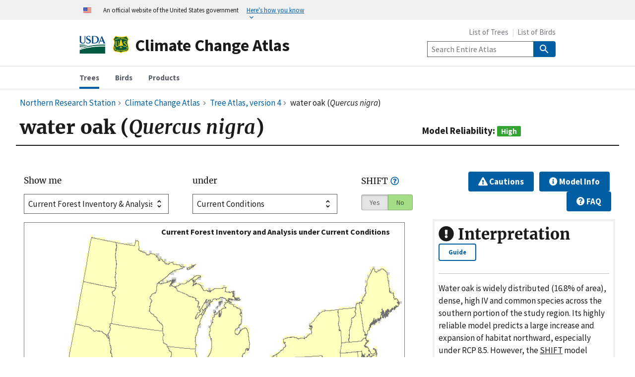

--- FILE ---
content_type: text/html; charset=UTF-8
request_url: https://www.fs.usda.gov/nrs/atlas/tree/827
body_size: 69768
content:
<!doctype html>
<html lang="en">
<!-- generated by uswds@2.0.0 -->
<head>
<meta charset="utf-8">
<meta name="viewport" content="width=device-width, initial-scale=1.0">
<meta http-equiv="X-UA-Compatible" content="IE=edge">
<title>Climate Change Atlas - Northern Research Station, USDA Forest Service</title>
<link rel="stylesheet" href="/nrs/atlas/local-resources/css/responsive.min.css">
<link rel="stylesheet" href="/nrs/atlas/uswds/2.11.1/css/uswds.min.css" />
<link rel="stylesheet" href="https://use.fontawesome.com/releases/v5.8.1/css/all.css" integrity="sha384-50oBUHEmvpQ+1lW4y57PTFmhCaXp0ML5d60M1M7uH2+nqUivzIebhndOJK28anvf" crossorigin="anonymous">
<link rel="stylesheet" href="https://cdn.datatables.net/1.10.19/css/jquery.dataTables.min.css">
<link href="/nrs/atlas/local-resources/css/uswdsAddOns.css" rel="stylesheet"/>
<!-- adding analytics for production -->
<script type="text/javascript" src="/nrs/atlas/tree/v4/js/analytics.js"></script>
<!-- <script type="text/javascript" src="https://www.nrs.fs.usda.gov/local-resources/js/ForeSee.js"></script> -->
<script id="_fed_an_ua_tag" type="text/javascript" src="https://dap.digitalgov.gov/Universal-Federated-Analytics-Min.js?agency=USDA&subagency=FS"></script></head>
<body>
<a class="usa-skipnav" href="#main-content">Skip to main content</a>
<section class="usa-banner" aria-label="Official government website">
  <div class="usa-accordion">
    <header class="usa-banner__header">
      <div class="usa-banner__inner">
        <div class="grid-col-auto">
          <img class="usa-banner__header-flag" src="/nrs/atlas/uswds/2.8.1/img/us_flag_small.png" alt="U.S. flag">
        </div>
        <div class="grid-col-fill tablet:grid-col-auto">
          <p class="usa-banner__header-text">An official website of the United States government</p>
          <p class="usa-banner__header-action" aria-hidden="true">Here's how you know</p>
        </div>
        <button class="usa-accordion__button usa-banner__button"
          aria-expanded="false" aria-controls="gov-banner">
          <span class="usa-banner__button-text">Here's how you know</span>
        </button>
      </div>
    </header>
    <div class="usa-banner__content usa-accordion__content" id="gov-banner">
      <div class="grid-row grid-gap-lg">
        <div class="usa-banner__guidance tablet:grid-col-6">
          <img class="usa-banner__icon usa-media-block__img" src="/nrs/atlas/uswds/2.8.1/img/icon-dot-gov.svg" role="img" alt="Dot gov">
          <div class="usa-media-block__body">
            <p>
              <strong>
                Official websites use .gov
</strong>
              <br/>
              A <strong>.gov</strong> website belongs to an official government organization in the United States.

            </p>
          </div>
        </div>
        <div class="usa-banner__guidance tablet:grid-col-6">
          <img class="usa-banner__icon usa-media-block__img" src="/nrs/atlas/uswds/2.8.1/img/icon-https.svg" role="img" alt="Https">
          <div class="usa-media-block__body">
            <p>
              <strong>
                Secure .gov websites use HTTPS
</strong>
              <br/>
              A <strong>lock</strong> (
<span class="icon-lock"><svg xmlns="http://www.w3.org/2000/svg" width="52" height="64" viewBox="0 0 52 64" class="usa-banner__lock-image" role="img" aria-labelledby="banner-lock-title banner-lock-description"><title id="banner-lock-title">Lock</title><desc id="banner-lock-description">A locked padlock</desc><path fill="#000000" fill-rule="evenodd" d="M26 0c10.493 0 19 8.507 19 19v9h3a4 4 0 0 1 4 4v28a4 4 0 0 1-4 4H4a4 4 0 0 1-4-4V32a4 4 0 0 1 4-4h3v-9C7 8.507 15.507 0 26 0zm0 8c-5.979 0-10.843 4.77-10.996 10.712L15 19v9h22v-9c0-6.075-4.925-11-11-11z"/></svg></span>
) or <strong>https://</strong> means you've safely connected to the .gov website. Share sensitive information only on official, secure websites.

            </p>
          </div>
        </div>
      </div>
    </div>
  </div>
</section><script>
//<![CDATA[
      var usasearch_config = { siteHandle:"atlas" };

      var script = document.createElement("script");
      script.type = "text/javascript";
      script.src = "//search.usa.gov/javascripts/remote.loader.js";
      document.getElementsByTagName("head")[0].appendChild(script);

//]]>
</script>	<div class="usa-overlay"></div>
<header class="usa-header usa-header--extended"><div class="usa-navbar">
  <div class="usa-logo" id="extended-logo">
	  <img class="not-responsive float-left logo margin-right-105" style="width:100px;" src="https://www.fs.usda.gov/sites/default/files/USDA-FS-Lockup-Color.png" alt="Forest Service home" title="U.S. Forest Service">
    <em class="usa-logo__text"><a href="/nrs/atlas/" title="Home" aria-label="Home">Climate Change Atlas</a></em>
  </div>
  <button class="usa-menu-btn">Menu</button>
</div>
<nav aria-label="Primary navigation" class="usa-nav">
    <div class="usa-nav__inner"><button class="usa-nav__close"><img src="/nrs/atlas/uswds/2.8.1/img/close.svg" role="img" alt="close"></button>
<ul class="usa-nav__primary usa-accordion"><li class="usa-nav__primary-item">
    <a class="usa-nav__link" href="/nrs/atlas/tree/" id="treeMenu"><span>Trees</span></a>
    </li><li class="usa-nav__primary-item">
    <a class="usa-nav__link" href="/nrs/atlas/bird/" id="birdMenu"><span>Birds</span></a>
    </li><li class="usa-nav__primary-item">
    <a class="usa-nav__link" href="/nrs/atlas/products/" id="prodMenu"><span>Products</span></a>
    </li></ul><div class="usa-nav__secondary">
  <ul class="usa-nav__secondary-links"><li class="usa-nav__secondary-item">
      <a href="/nrs/atlas/tree/v4/modals/treeList.html" data-modal-title="Tree Species in the Climate Change Tree Atlas" data-modal-iframe-scroll="true">List of Trees</a>
    </li><li class="usa-nav__secondary-item">
      <a href="/nrs/atlas/tree/v4/modals/birds.php" data-modal-title="Bird Species in the Climate Change Bird Atlas" data-modal-iframe-scroll="true">List of Birds</a>
    </li></ul><form class="usa-search usa-search--small " role="search" id="search_form" action="https://search.usa.gov/search" accept-charset="UTF-8" method="get">
	<input name="utf8" type="hidden" value="&#x2713;" />
		  <input type="hidden" name="affiliate" id="affiliate" value="atlas" />
  <label class="usa-sr-only" for="extended-search-field-small">Search small</label>
  <input class="usa-input" type="search" name="query" id="query" autocomplete="off" placeholder="Search Entire Atlas">
  <button class="usa-button" type="submit"><span class="usa-sr-only">Search</span></button>
</form>
</div>
</div>
  </nav>
</header>
<main id="main-content">
<div class="grid-container">
<div class="grid-row border-bottom-2px">
  <div class="grid-col-12">
    <nav class="usa-breadcrumb" aria-label="Breadcrumbs">
      <ol class="usa-breadcrumb__list">
        <li class="usa-breadcrumb__list-item"><a href="https://www.nrs.fs.usda.gov" class="usa-breadcrumb__link">Northern Research Station</a></li>
        <li class="usa-breadcrumb__list-item"><a href="/nrs/atlas/" class="usa-breadcrumb__link">Climate Change Atlas</a></li>
        <li class="usa-breadcrumb__list-item"><a href="/nrs/atlas/tree/" class="usa-breadcrumb__link">Tree Atlas, version 4</a></li>
        <li class="usa-breadcrumb__list-item" aria-current="page"><span>water oak (<em>Quercus nigra</em>)</span></li>
      </ol>
    </nav>
  </div>
  <div class="tablet:grid-col-8 usa-prose">
    <h1>water oak (<em>Quercus nigra</em>)</h1>
  </div>
  <div class="tablet:grid-col-4">
    <h3>Model Reliability: <span class="usa-tag High">High</span></h3>
  </div>
</div>
<br class="clearfix" />
<br class="clearfix" />
<div class="grid-row grid-gap">
  <div class="tablet:grid-col-8"> 
    <!-- Alert for current distribution only --> 
        <form class="usa-form display-inline" id="mapForm">
      <div class="grid-row grid-gap margin-bottom-1">
        <div class="tablet:grid-col-5">
          <label class="usa-label font-heading-md" for="selMap">Show me</label>
          <select class="usa-select" name="selMap" id="selMap">
            <optgroup label="Habitat">
            <option value="act" id="act"  data-climate="0" data-pred="0" data-gcm="" selected>Current Forest Inventory &amp; Analysis</option>
            <option value="RFimp" id="RFimp" data-climate="0" data-pred="0" data-gcm="">Modeled Habitat</option>
            <option value="ccsm" id="ccsm" data-climate="1" data-pred="0" data-gcm="ccsm" data-legend="rfmod_leg_nolittle.gif">Community Climate System Model 4.0 (CCSM4)</option>
            <option value="gfdl" id="gfdl" data-climate="1" data-pred="0" data-gcm="gfdl" data-legend="rfmod_leg_nolittle.gif">Geophysical Fluid Dynamics Laboratory (GFDL)</option>
            <option value="had" id="had" data-climate="1" data-pred="0" data-gcm="had" data-legend="rfmod_leg_nolittle.gif">Hadley</option>
            <option value="gcm" id="gcm" data-climate="1" data-pred="0" data-gcm="gcm" data-legend="rfmod_leg_nolittle.gif">Average of 3 GCMs</option>
            </optgroup>
            <optgroup label="Predictors">
            <option value="0" data-pred="1" data-climate="1" data-map="pann.png" data-legend="pann_lgd.png">Annual precipitation (mm) [14]</option>
<option value="1" data-pred="1" data-climate="1" data-map="pgrow.png" data-legend="pgrow_lgd.png">Mean May-September precipitation (mm) [8]</option>
<option value="2" data-pred="1" data-climate="1" data-map="tann.png" data-legend="tann_lgd.png">Mean annual temperature (°C) [13]</option>
<option value="3" data-pred="1" data-climate="1" data-map="tgrow.png" data-legend="tgrow_lgd.png">Mean May-September temperature (°C) [26]</option>
<option value="4" data-pred="1" data-climate="1" data-map="twin.png" data-legend="twin_lgd.png">Mean temperature of coldest month (°C) [4]</option>
<option value="5" data-pred="1" data-climate="1" data-map="tsum.png" data-legend="tsum_lgd.png">Mean temperature of warmest month (°C) [16]</option>
<option value="6" data-pred="1" data-climate="1" data-map="aridity.png" data-legend="aridity_lgd.png">Annual aridity index [19]</option>
<option value="7" data-pred="1" data-climate="0" data-map="ElevMin.png" data-legend="Elev_lgd.png">Minimum elevation [32]</option>
<option value="8" data-pred="1" data-climate="0" data-map="ElevMax.png" data-legend="Elev_lgd.png">Maximum elevation [33]</option>
<option value="9" data-pred="1" data-climate="0" data-map="ElevMean.png" data-legend="Elev_lgd.png">Average elevation [28]</option>
<option value="10" data-pred="1" data-climate="0" data-map="ElevMedian.png" data-legend="Elev_lgd.png">Median elevation [40]</option>
<option value="11" data-pred="1" data-climate="0" data-map="ElevRange.png" data-legend="Elev_lgd.png">Range of elevation [34]</option>
<option value="12" data-pred="1" data-climate="0" data-map="ElevCV.png" data-legend="ElevCV_lgd.png">Elevation coefficient ofvariation [10]</option>
<option value="13" data-pred="1" data-climate="0" data-map="ElevStdDev.png" data-legend="ElevStdDev_lgd.png">Elevation standard deviation [1]</option>
<option value="14" data-pred="1" data-climate="0" data-map="daylenCV.png" data-legend="daylenCV_lgd.png">Annual daylength coefficient of variation [3]</option>
<option value="15" data-pred="1" data-climate="0" data-map="SoilAWC.png" data-legend="SoilAWC_lgd.png">Total available water capacity (cm, to 150 cm) [6]</option>
<option value="16" data-pred="1" data-climate="0" data-map="SoilAWS.png" data-legend="SoilAWS_lgd.png">Total available water supply (cm, to 150 cm) [22]</option>
<option value="17" data-pred="1" data-climate="0" data-map="SoilDep2WatTbl.png" data-legend="SoilDep2WatTbl_lgd.png">Depth to water table (cm) [2]</option>
<option value="18" data-pred="1" data-climate="0" data-map="SoilKsat.png" data-legend="SoilKsat_lgd.png">Soil permeability rate (cm/hr) [42]</option>
<option value="19" data-pred="1" data-climate="0" data-map="SoilCACO3.png" data-legend="SoilCACO3_lgd.png">Soil calcium carbonate (% by weight) [25]</option>
<option value="20" data-pred="1" data-climate="0" data-map="SoilCEC7.png" data-legend="SoilCEC7_lgd.png">Soil cation-exchange capacity [29]</option>
<option value="21" data-pred="1" data-climate="0" data-map="SoilPH.png" data-legend="SoilPH_lgd.png">Soil pH [18]</option>
<option value="22" data-pred="1" data-climate="0" data-map="SoilBulkDensity.png" data-legend="SoilBulkDensity_lgd.png">Soil bulk density (g/cm3) [9]</option>
<option value="23" data-pred="1" data-climate="0" data-map="SoilOM.png" data-legend="SoilOM_lgd.png">Organic matter content (% by weight) [5]</option>
<option value="24" data-pred="1" data-climate="0" data-map="SoilProductivity.png" data-legend="SoilProductivity_lgd.png">Potential soil productivity [21]</option>
<option value="25" data-pred="1" data-climate="0" data-map="SoilKfactRF.png" data-legend="SoilKfactRF_lgd.png">Soil erodibility factor, rock fragment free [11]</option>
<option value="26" data-pred="1" data-climate="0" data-map="SoilTfact.png" data-legend="SoilTfact_lgd.png">Soil erosion by wind (tons/acre/year) [44]</option>
<option value="27" data-pred="1" data-climate="0" data-map="SoilSieve10.png" data-legend="SoilSieve10_lgd.png">Percent soil passing sieve No. 10 (coarse) [20]</option>
<option value="28" data-pred="1" data-climate="0" data-map="SoilSieve200.png" data-legend="SoilSieve200_lgd.png">Percent soil passing sieve No. 200 (fine) [23]</option>
<option value="29" data-pred="1" data-climate="0" data-map="SoilClay.png" data-legend="SoilClay_lgd.png">Percent clay (&lt; 0.002 mm size) [12]</option>
<option value="30" data-pred="1" data-climate="0" data-map="SoilSand.png" data-legend="SoilSand_lgd.png">Percent sand (&lt; 0.002 mm size) [15]</option>
<option value="31" data-pred="1" data-climate="0" data-map="SoilSilt.png" data-legend="SoilSilt_lgd.png">Percent silt (&lt; 0.002 mm size) [30]</option>
<option value="32" data-pred="1" data-climate="0" data-map="SoilClayey.png" data-legend="SoilClayey_lgd.png">Percent of texture clayey [35]</option>
<option value="33" data-pred="1" data-climate="0" data-map="SoilLoamy.png" data-legend="SoilLoamy_lgd.png">Percent of texture loamy [31]</option>
<option value="34" data-pred="1" data-climate="0" data-map="SoilSandy.png" data-legend="SoilSandy_lgd.png">Percent of texture sandy [27]</option>
<option value="35" data-pred="1" data-climate="0" data-map="SoilOtherTexture.png" data-legend="SoilOtherTexture_lgd.png">Percent of texture other [7]</option>
<option value="36" data-pred="1" data-climate="0" data-map="SoilAlfisol.png" data-legend="SoilTaxonomy_lgd.png">Alfisol (%) [24]</option>
<option value="37" data-pred="1" data-climate="0" data-map="SoilAridisol.png" data-legend="SoilTaxonomy_lgd.png">Aridisol (%) [45]</option>
<option value="38" data-pred="1" data-climate="0" data-map="SoilEntisol.png" data-legend="SoilTaxonomy_lgd.png">Entisol (%) [43]</option>
<option value="39" data-pred="1" data-climate="0" data-map="SoilHistosol.png" data-legend="SoilTaxonomy_lgd.png">Histosol (%) [37]</option>
<option value="40" data-pred="1" data-climate="0" data-map="SoilInceptisol.png" data-legend="SoilTaxonomy_lgd.png">Inceptisol (%) [36]</option>
<option value="41" data-pred="1" data-climate="0" data-map="SoilMollisol.png" data-legend="SoilTaxonomy_lgd.png">Mollisol (%) [39]</option>
<option value="42" data-pred="1" data-climate="0" data-map="SoilSpodosol.png" data-legend="SoilTaxonomy_lgd.png">Spodosol (%) [41]</option>
<option value="43" data-pred="1" data-climate="0" data-map="SoilUltisol.png" data-legend="SoilTaxonomy_lgd.png">Ultisol (%) [17]</option>
<option value="44" data-pred="1" data-climate="0" data-map="SoilVertisol.png" data-legend="SoilTaxonomy_lgd.png">Vertisol (%) [38]</option>
            </optgroup>
          </select>
        </div>
        <div class="tablet:grid-col-5">
          <label class="usa-label font-heading-md" for="selGCM">under</label>
          <select class="usa-select" name="selGCM" id="selGCM">
            <option value="" class="current" data-gcm="" selected>Current Conditions</option>
            <option value="45" class="model" data-scenario="45">Moderate emissions (RCP 4.5)</option>
            <option value="85" class="model" data-scenario="45">High emissions (RCP 8.5)</option>
			  <optgroup label="Community Climate System Model 4.0 (CCSM4)" class="predClimate">
            	<option value="45" class="predClimate" data-gcm="ccsm" data-scenario="45">Moderate emissions (RCP 4.5)</option>
            	<option value="85" class="predClimate" data-gcm="ccsm" data-scenario="85">High emissions (RCP 8.5)</option>
            </optgroup>
            <optgroup label="Geophysical Fluid Dynamics Laboratory (GFDL)" class="predClimate">
            	<option value="45" class="predClimate" data-gcm="gfdl" data-scenario="45">Moderate emissions (RCP 4.5)</option>
            	<option value="85" class="predClimate" data-gcm="gfdl" data-scenario="85">High emissions (RCP 8.5)</option>
            </optgroup>
            <optgroup label="Hadley" class="predClimate">
            	<option value="45" class="predClimate" data-gcm="had" data-scenario="45">Moderate emissions (RCP 4.5)</option>
            	<option value="85" class="predClimate" data-gcm="had" data-scenario="85">High emissions (RCP 8.5)</option>
            </optgroup>
          </select>
          <input type="hidden" name="spp" id="spp" value="827" />
          <input type="hidden" name="ModRel" id="ModRel" value="3" />
        </div>
        <div class="tablet:grid-col-2">
          <div class=" usa-tooltip" title="SHIFT estimates colonization potentials under current abundance and fragmented habitats based on a historical migration rate of 50 km/century. DISTRIB II + SHIFT (HQ-CL) outputs are available only for the average of 3 GCMs" data-position="top"><label class="usa-label usa-heading-alt font-family-heading" for="selGCM">SHIFT&nbsp;<a href="v4/modals/help.html#SHIFT" data-modal-iframe-scroll="true" data-modal-title="Tree Atlas Help" title="SHIFT Help"><i class="far fa-question-circle"></i></a></label></div>
          <div class="switch-field" title="SHIFT output is only available for the Average of 3 GCMs">
            <input type="radio" id="shift-yes" name="switch" value="yes" />
            <label for="shift-yes">Yes</label>
            <input type="radio" id="shift-no" name="switch" value="no"  checked />
            <label for="shift-no">No</label>
          </div>
        </div>
      </div>
    </form>
    <!-- <br class="clearfix" /> -->
    <div class="grid-row grid-gap">
      <div class="grid-col-12"> 
        <!-- Map -->
        <style>
			  #mapContainer {
				  position: relative;
			  }
			  #mapLabel {
				  position:absolute; top:10px; right:30px; font-size: 16px; font-weight:bold; background-color:#FFF;
			  }
			  #imgMap {
				  z-index: -1;
			  }
			  #current_legend {
				  position:absolute; right:15px; bottom:5px; /* font-size: 10px */;
			  }
		  </style>
        <div id="mapContainer">
          <div id="mapLabel">Current Forest Inventory and Analysis under Current Conditions</div>
          <img src="/nrs/atlas/tree/v4/maps/800/827_hybrid_d2_act.png" class="border border-gray-50" alt="Current Forest Inventory and Analysis under Current Conditions" ID="imgMap" aria-describedby="mapLabel" />
          <div id="current_legend"><span id="shiftHelp"><strong>(DISTRIB-II + SHIFT)</strong><br /><a href="/nrs/atlas/tree/v4/modals/shiftLegend.php" data-modal-title="Understanding the DISTRIB-II + SHIFT legend" data-modal-iframe-scroll="true"><abbr title="Habitat Quality Colonization Likelihood">HQCL</abbr> Legend Help</a> <i class="far fa-question-circle"></i><br /></span><img src="v4/legends/rfmod_leg.gif" alt="Importance Value" /></div>
        </div>
        <!-- Stat table -->
        <table class="usa-table usa-table--borderless" id="statTable">
<thead>
<tr>
  <th scope="col"><i>GCM SCENARIO</i></th>
  <th scope="col"><span class="usa-tooltip" data-position="top" title="Percent Area Occupied simply is the percent of 20x20 km cells within the total area of the eastern United States that have been modeled to be suitable for the species.">&#037; Area Occ</span></th>
  <th scope="col"><span class="usa-tooltip" data-position="top" title="Ave. IV is the average importance value across all 20x20 km cells that have been modeled to be suitable for the species.">Ave IV</span></th>
  <th scope="col"><span class="usa-tooltip" data-position="top" title="Sum IV is the sum of importance values across all cells. Thus it is a metric that considers both the abundance and the range of the species, perhaps the best metric of overall species importance.">Sum IV</span></th>
  <th scope="col"><span  class="usa-tooltip" data-position="top" title="Future/Current IV is the ratio of change between the modeled current Sum IV and any of the GCM scenarios Sum IV. ">Future/Current IV</span></th>
  </tr>
</thead> 
<tbody>
	<tr id="tr_act" class="dataRow"><th scope="row"><span class="usa-tooltip" title="Current Forest Inventory &amp; Analysis">Actual</span></th><td>21.2</td><td>7.5</td><td>46853</td><td>N/A</td></tr>
<tr id="tr_RFimp" class="dataRow"><th scope="row"><span class="usa-tooltip" title="Modelled Habitat">RFimp</span></th><td>27.1</td><td>5.7</td><td>45051</td><td>0.96</td></tr>
<tr id="tr_ccsm45" class="dataRow"><th scope="row"><span class="usa-tooltip" title="Community Climate System Model 4.0 (CCSM4) under Moderate emissions (RCP 4.5)">CCSM45</span></th><td>42.3</td><td>7.6</td><td>93711</td><td>2.08</td></tr>
<tr id="tr_ccsm85" class="dataRow"><th scope="row"><span class="usa-tooltip" title="Community Climate System Model 4.0 (CCSM4) under Moderate emissions (RCP 8.5)">CCSM85</span></th><td>53.1</td><td>8.6</td><td>134192</td><td>2.98</td></tr>
<tr id="tr_gfdl45" class="dataRow"><th scope="row"><span class="usa-tooltip" title="Geophysical Fluid Dynamics Laboratory (GFDL) under Moderate emissions (RCP 4.5)">GFDL45</span></th><td>50.3</td><td>8.5</td><td>125595</td><td>2.79</td></tr>
<tr id="tr_gfdl85" class="dataRow"><th scope="row"><span class="usa-tooltip" title="Geophysical Fluid Dynamics Laboratory (GFDL) under Moderate emissions (RCP 8.5)">GFDL85</span></th><td>63.6</td><td>7.9</td><td>148358</td><td>3.29</td></tr>
<tr id="tr_had45" class="dataRow"><th scope="row"><span class="usa-tooltip" title="Hadley under Moderate emissions (RCP 4.5)">HAD45</span></th><td>51.7</td><td>8.4</td><td>127963</td><td>2.84</td></tr>
<tr id="tr_had85" class="dataRow"><th scope="row"><span class="usa-tooltip" title="Hadley under Moderate emissions (RCP 8.5)">HAD85</span></th><td>63.3</td><td>8.1</td><td>151469</td><td>3.36</td></tr>
<tr id="tr_gcm45" class="dataRow"><th scope="row"><span class="usa-tooltip" title="Average of 3 GCM under Moderate emissions (RCP 4.5)">GCM45</span></th><td>52.1</td><td>7.6</td><td>115756</td><td>2.57</td></tr>
<tr id="tr_gcm85" class="dataRow"><th scope="row"><span class="usa-tooltip" title="Average of 3 GCM under Moderate emissions (RCP 8.5)">GCM85</span></th><td>65.3</td><td>7.5</td><td>144677</td><td>3.21</td></tr>
</tbody>
</table>		<!-- Adding Regional Summary Tables -->
		 <h2>Regional Summary Tree Tables</h2>
            <div class="usa-accordion usa-accordion--bordered"> 
              <h3 class="usa-accordion__heading">
                <button class="usa-accordion__button" aria-expanded="false" aria-controls="treeTables">Current and Potential Future Habitat, Capability, and Migration</button>
              </h3>
              <div id="treeTables" class="usa-accordion__content">
				<p class="usa-font-lead">Summaries for tree species are available for a variety of geographies, in both PDF and Excel format. These summaries are based on <a href="/nrs/atlas/tree/">Version 4 of the Climate Change Tree Atlas</a></p>
<div class="grid-row">
  <div class="tablet:grid-col">
    <ul class="usa-list">
      <li><a href="/nrs/atlas/combined/resources/summaries/NatFor/">National Forest Summaries</a></li>
      <li><a href="/nrs/atlas/combined/resources/summaries/NatPark/">National Park Summaries</a></li>
      <li><a href="/nrs/atlas/combined/resources/summaries/HUC6/"><abbr title="Hydrologic Unit Code - subwatershed">HUC6</abbr> Watersheds</a></li>
      <li><a href="/nrs/atlas/combined/resources/summaries/EVAS/">Ecoregional Vulnerability Assessments (EVAS)</a></li>
      <li><a href="/nrs/atlas/combined/resources/summaries/ecomap/">USDA Forest Service EcoMap 2007 Sections</a></li>
    </ul>
  </div>
  <div class="tablet:grid-col">
    <ul class="usa-list">
      <li><a href="/nrs/atlas/combined/resources/summaries/NCA/">National Climate Assessment (NCA) 2016 Regional Summaries</a></li>
      <li><a href="/nrs/atlas/combined/resources/summaries/grid/">1 x 1 &deg; Grid Summaries</a></li>
      <li><a href="/nrs/atlas/combined/resources/summaries/states/">Eastern United States</a></li>
      <li><a href="/nrs/atlas/combined/resources/summaries/urban/">Urban Areas</a></li>
    </ul>
  </div>
</div>
              </div>
            </div>
      </div>
    </div>
  </div>
  <div class="desktop:grid-col-4">
    <p class="text-right"><a class="usa-button" href="v4/modals/info.php#top" data-modal-iframe-scroll="true" data-modal-title="Cautions"><i class="fas fa-exclamation-triangle"></i>&nbsp;Cautions</a>&nbsp;<a class="usa-button" href="v4/modals/info.php#top" data-modal-iframe-scroll="true" data-modal-title="Model Info"><i class="fas fa-info-circle"></i>&nbsp;Model Info</a>&nbsp;<a class="usa-button" href="v4/modals/info.php#faq" data-modal-iframe-scroll="true" data-modal-title="Frequently Asked Questions"><i class="fas fa-question-circle"></i>&nbsp;FAQ</a></p>
    <div class="border border-solid border-width-05 border-base-lightest padding-1 usa-prose">
      <h2><i class="fas fa-exclamation-circle"></i>&nbsp;Interpretation <a class="usa-button usa-button--outline btn-sm usa-tooltip float-right" href="v4/modals/guide.html" data-modal-iframe-scroll="true" data-modal-title="Guide to reading the interpretive narrations" data-position="left" title="View the guide to reading the interpretive narrations">Guide</a></h2>
      <hr />
      <p class="usa-alert__text" id="sppNarrative">Water oak is widely distributed (16.8% of area), dense, high IV and common species across the southern portion of the study region. Its highly reliable model predicts a large increase and expansion of habitat northward, especially under RCP 8.5. However, the <span class="usa-tooltip text-underline" title="Migration model that calculates the likelihood of colonization, based on current abundance over an approximately 100-year time period
 period to roughly intersect the future suitable habitats predicted by DISTRIB-II" data-position="left" data-classes="width-full desktop:width-auto">SHIFT</span> model largely limits those new habitat locations from being naturally colonized within 100 years, though some northward expansion has possibility, and a narrow band northward has quite high migration potentials. Moderately adaptable, its abundance and increase in habitat dictate a very good <span class="usa-tooltip text-underline" title="An overall estimate of capability for the species to cope or persist with the changing climate within the eastern US." data-position="left" data-classes="width-full desktop:width-auto">capability</span> for this species to cope with the changing climate. <span class="usa-tooltip text-underline" title="Migration model that calculates the likelihood of colonization, based on current abundance over an approximately 100-year time period
 period to roughly intersect the future suitable habitats predicted by DISTRIB-II" data-position="left" data-classes="width-full desktop:width-auto">SHIFT</span> also recognizes this species as a very good <span class="usa-tooltip text-underline" title="The species is projected, according to SHIFT, to be a good species to plant to ‘fill in’ suitable habitats, most often in the general proximity and gaps present in the current range of the species." data-position="left" data-classes="width-full desktop:width-auto">infill</span> species.</p><p><button class="usa-button usa-button--outline btn-sm loadSHIFT usa-tooltip" id="loadSHIFT45" data-gcm="45" data-position="top" data-classes="width-full tablet:width-auto" title="Load DISTRIB-II + SHIFT output for the Moderate Emissions (RCP 4.5) climate model scenario">RCP 4.5 SHIFT</button><button class="usa-button usa-button--outline btn-sm loadSHIFT usa-tooltip" id="loadSHIFT85" data-gcm="85" data-position="top" data-classes="width-full tablet:width-auto" title="Load DISTRIB-II + SHIFT output for the High Emissions (RCP 8.5) climate model scenario">RCP 8.5 SHIFT</button></p><br />
    </div>
    <br />
    <div class="usa-accordion usa-accordion--bordered"> 
      <!-- Narratives 
		<h3 class="usa-accordion__heading">
			<button class="usa-accordion__button"
                                aria-expanded="true"
                                aria-controls="a0"><i class="fas fa-exclamation-triangle"></i>&nbsp;Interpretive Narrations</button></h3>
		<div id="a0" class="usa-accordion__content usa-prose">
			<p class="usa-alert__text" id="sppNarrative">Water oak is widely distributed (16.8% of area), dense, high IV and common species across the southern portion of the study region. Its highly reliable model predicts a large increase and expansion of habitat northward, especially under RCP 8.5. However, the <span class="usa-tooltip text-underline" title="Migration model that calculates the likelihood of colonization, based on current abundance over an approximately 100-year time period
 period to roughly intersect the future suitable habitats predicted by DISTRIB-II" data-position="left" data-classes="width-full desktop:width-auto">SHIFT</span> model largely limits those new habitat locations from being naturally colonized within 100 years, though some northward expansion has possibility, and a narrow band northward has quite high migration potentials. Moderately adaptable, its abundance and increase in habitat dictate a very good <span class="usa-tooltip text-underline" title="An overall estimate of capability for the species to cope or persist with the changing climate within the eastern US." data-position="left" data-classes="width-full desktop:width-auto">capability</span> for this species to cope with the changing climate. <span class="usa-tooltip text-underline" title="Migration model that calculates the likelihood of colonization, based on current abundance over an approximately 100-year time period
 period to roughly intersect the future suitable habitats predicted by DISTRIB-II" data-position="left" data-classes="width-full desktop:width-auto">SHIFT</span> also recognizes this species as a very good <span class="usa-tooltip text-underline" title="The species is projected, according to SHIFT, to be a good species to plant to ‘fill in’ suitable habitats, most often in the general proximity and gaps present in the current range of the species." data-position="left" data-classes="width-full desktop:width-auto">infill</span> species.</p><p><button class="usa-button usa-button--outline btn-sm loadSHIFT usa-tooltip" id="loadSHIFT45" data-gcm="45" data-position="top" data-classes="width-full tablet:width-auto" title="Load DISTRIB-II + SHIFT output for the Moderate Emissions (RCP 4.5) climate model scenario">RCP 4.5 SHIFT</button><button class="usa-button usa-button--outline btn-sm loadSHIFT usa-tooltip" id="loadSHIFT85" data-gcm="85" data-position="top" data-classes="width-full tablet:width-auto" title="Load DISTRIB-II + SHIFT output for the High Emissions (RCP 8.5) climate model scenario">RCP 8.5 SHIFT</button></p><br />
		</div>--> 
      <!-- Life history -->
      <h3 class="usa-accordion__heading">
        <button class="usa-accordion__button"
                                aria-expanded="true"
                                aria-controls="a1"> About water oak </button>
      </h3>
      <div id="a1" class="usa-accordion__content usa-prose"> 
        <!-- Include Spp -->
        <p><strong>Family:</strong>&nbsp; Fagaceae<!img SRC="lf_img60.gif" ALT="Quercus nigra water oak" height=75 width=305 align=TOP></p><p><strong>Guild:</strong>&nbsp;persistent, large-seeded, advance growthdependent</p><p><strong>Functional Lifeform:</strong>&nbsp;medium-size to large deciduousor semievergreen tree</p>        <ul>
		          <li><a href="/nrs/atlas/tree/resources/lhdr/lhdr_827.html" id="lifeHistory" target="_blank">Life History and Disturbance Response</a></li>
		            <li><a href="https://www.srs.fs.usda.gov/pubs/misc/ag_654/volume_2/quercus/nigra.htm" title="Silvics Manual for water oak" target="_blank">Silvics Manual</a></li>
		            <li><a href="https://plants.sc.egov.usda.gov/plant-profile/QUNI" title="Photos of water oak in USDA Plants Database Website" target="_blank">Photos of water oak in USDA Plants Database</a></li>
          <li>Data: <a href="https://doi.org/10.2737/RDS-2019-0029" id="dataRDA" target="_blank">DISTRIB-II: habitat suitability of eastern United States trees</a></li>
        </ul>
      </div>
		<!-- Hide for non-modelled -->
		      <!-- Climate Change Adaptability -->
      <h3 class="usa-accordion__heading">
        <button class="usa-accordion__button" aria-expanded="false" aria-controls="a2"> Climate Change Adaptability </button>
      </h3>
      <div id="a2" class="usa-accordion__content">
		  <div class="grid-row margin-bottom-neg-2">
			  <div class="grid-col-5">
				  <table id="mods" class="usa-table">
<tr><td id="adapt" style="background-color:#FFFF00" ><span class="usa-tooltip" title="Adaptability Score: 3.7" data-position="right" data-classes="width-full tablet:width-auto"><strong>3.7</strong></span></td>
<td id="distfact" ><span title="DistFact Score: -0.17" class="usa-tooltip" data-position="right" data-classes="width-full tablet:width-auto">-0.17</span></td></tr>
<tr><td id="biofact" ><span title="BioFact Score : -0.59" class="usa-tooltip" title="Adaptability Score: 3.7" data-position="right" data-classes="width-full tablet:width-auto">-0.59</td>
<td id="modrel" title="Reliability of model:  High"><span title="Model Reliability High" class="usa-tooltip" data-position="right" data-classes="width-full tablet:width-auto"><img src="/nrs/atlas/local-resources/images/3.gif" alt="Model Reliability High" align="absmiddle" id="reliability2" class="relimage" High" /></span></td></tr>
</table>			  </div>
			  <div class="grid-col-7"><p><a href="v4/modals/modfacs.php?spp=827" data-modal-title="Modification Factors (MODFACs) for water oak" data-modal-iframe-scroll="true" data-modal-external="false">MODFACs</a><br />What traits will impact water oak's ability to adapt to climate change, and in what way?: </p></div>
			</div>
        <h4><i class="fas fa-plus-circle"></i>&nbsp;Primary Positive Traits</h4>
        <p class="text-pre-line"><span class="usa-tag High text-no-wrap">Temperature gradient</span>  </p>
        <h4><i class="fas fa-minus-circle"></i>&nbsp;Primary Negative Traits</h4>
        <p><span class="usa-tag Low text-no-wrap">Fire topkill</span>  <span class="usa-tag Low text-no-wrap">Shade tolerance</span>  </p>
      </div>
      
      <!-- Summary of Predicted Changes -->
      <h3 class="usa-accordion__heading">
        <button class="usa-accordion__button"
                                aria-expanded="true"
                                aria-controls="a3"> Summary of Predicted Changes </button>
      </h3>
      <div id="a3" class="usa-accordion__content usa-prose">
        <ul>
          <li><a href="v4/modals/mean-center.php?spp=827" data-modal-title="Mean Center of Distribution for water oak" data-modal-iframe-scroll="true" data-modal-external="true">Mean Center of Distribution</a></li>
          <li><a href="v4/modals/summary-change.php?spp=827" data-modal-title="Summary Change Maps for water oak" data-modal-iframe-scroll="true" data-modal-external="true">Summary Change Maps</a></li>
        </ul>
      </div>
      
      <!-- Range and Niche Maps -->
      <h3 class="usa-accordion__heading">
        <button class="usa-accordion__button"
                                aria-expanded="true"
                                aria-controls="a4">Range and Niche Maps </button>
      </h3>
      <div id="a4" class="usa-accordion__content usa-prose">
        <p><a href="v4/modals/niche.php?spp=827" data-modal-title="Range and Niche Maps for water oak" data-modal-iframe-scroll="true" data-modal-external="true">Range and Niche Maps</a> </p>
      </div>
      
      <!-- Predictor Analysis -->
      <h3 class="usa-accordion__heading">
        <button class="usa-accordion__button"
                                aria-expanded="true"
                                aria-controls="a5"> Predictor Analysis </button>
      </h3>
      <div id="a5" class="usa-accordion__content usa-prose">
        <ul>
          <li><a href="v4/modals/box-plots.php?spp=827" data-modal-title="Predictor Statistics for water oak" data-modal-iframe-scroll="true" data-modal-external="true">Predictor Statistics</a></li>
          <li><a href="v4/modals/pred-imp-table.php?spp=827" data-modal-title="Predictor Importance Values for water oak" data-modal-iframe-scroll="true" data-modal-external="true">Predictor Importance Values</a></li>
          <!--<li>Geographic Predictor Maps</li>-->
        </ul>
      </div>
				<br />
		<div class="usa-card">
			<div class="usa-card__container">
				<div class="usa-card__body">
					<h2>Search or Browse the Atlas</h2>
					<form>
  <label class="usa-label usa-sr-only"  for="combinedSelect">Search for Trees or Birds</label>
 <div class="usa-combo-box" data-placeholder="Search for Trees or Birds">
	 <select class="usa-select" id="combinedSelect" name="combinedSelect" required>
	  <optgroup label="Trees">
 <option value="12" data-taxa="tree" data-rel="3">balsam fir - Abies balsamea</option>
 <option value="43" data-taxa="tree" data-rel="1">Atlantic white-cedar - Chamaecyparis thyoides</option>
 <option value="61" data-taxa="tree" data-rel="3">ashe juniper - Juniperus ashei</option>
 <option value="68" data-taxa="tree" data-rel="2">eastern redcedar - Juniperus virginiana</option>
 <option value="71" data-taxa="tree" data-rel="3">tamarack (native) - Larix laricina</option>
 <option value="94" data-taxa="tree" data-rel="2">white spruce - Picea glauca</option>
 <option value="95" data-taxa="tree" data-rel="3">black spruce - Picea mariana</option>
 <option value="97" data-taxa="tree" data-rel="3">red spruce - Picea rubens</option>
 <option value="105" data-taxa="tree" data-rel="2">jack pine - Pinus banksiana</option>
 <option value="107" data-taxa="tree" data-rel="3">sand pine - Pinus clausa</option>
 <option value="110" data-taxa="tree" data-rel="3">shortleaf pine - Pinus echinata</option>
 <option value="111" data-taxa="tree" data-rel="3">slash pine - Pinus elliottii</option>
 <option value="115" data-taxa="tree" data-rel="1">spruce pine - Pinus glabra</option>
 <option value="121" data-taxa="tree" data-rel="2">longleaf pine - Pinus palustris</option>
 <option value="123" data-taxa="tree" data-rel="1">Table Mountain pine - Pinus pungens</option>
 <option value="125" data-taxa="tree" data-rel="2">red pine - Pinus resinosa</option>
 <option value="126" data-taxa="tree" data-rel="3">pitch pine - Pinus rigida</option>
 <option value="128" data-taxa="tree" data-rel="2">pond pine - Pinus serotina</option>
 <option value="129" data-taxa="tree" data-rel="3">eastern white pine - Pinus strobus</option>
 <option value="131" data-taxa="tree" data-rel="3">loblolly pine - Pinus taeda</option>
 <option value="132" data-taxa="tree" data-rel="3">Virginia pine - Pinus virginiana</option>
 <option value="221" data-taxa="tree" data-rel="2">bald cypress - Taxodium distichum</option>
 <option value="222" data-taxa="tree" data-rel="2">pond cypress - Taxodium ascendens</option>
 <option value="241" data-taxa="tree" data-rel="3">northern white-cedar - Thuja occidentalis</option>
 <option value="261" data-taxa="tree" data-rel="3">eastern hemlock - Tsuga canadensis</option>
 <option value="311" data-taxa="tree" data-rel="1">florida maple - Acer barbatum</option>
 <option value="313" data-taxa="tree" data-rel="1">boxelder - Acer negundo</option>
 <option value="314" data-taxa="tree" data-rel="1">black maple - Acer nigrum</option>
 <option value="315" data-taxa="tree" data-rel="2">striped maple - Acer pensylvanicum</option>
 <option value="316" data-taxa="tree" data-rel="3">red maple - Acer rubrum</option>
 <option value="317" data-taxa="tree" data-rel="1">silver maple - Acer saccharinum</option>
 <option value="318" data-taxa="tree" data-rel="3">sugar maple - Acer saccharum</option>
 <option value="319" data-taxa="tree" data-rel="1">mountain maple - Acer spicatum</option>
 <option value="331" data-taxa="tree" data-rel="1">Ohio buckeye - Aesculus glabra</option>
 <option value="332" data-taxa="tree" data-rel="1">yellow buckeye - Aesculus flava</option>
 <option value="356" data-taxa="tree" data-rel="1">serviceberry - Amelanchier spp.</option>
 <option value="367" data-taxa="tree" data-rel="1">pawpaw - Asimina triloba</option>
 <option value="371" data-taxa="tree" data-rel="3">yellow birch - Betula alleghaniensis</option>
 <option value="372" data-taxa="tree" data-rel="3">sweet birch - Betula lenta</option>
 <option value="373" data-taxa="tree" data-rel="1">river birch - Betula nigra</option>
 <option value="375" data-taxa="tree" data-rel="3">paper birch - Betula papyrifera</option>
 <option value="379" data-taxa="tree" data-rel="1">gray birch - Betula populifolia</option>
 <option value="381" data-taxa="tree" data-rel="1">cittamwood/gum bumelia - Sideroxylon lanuginosum ssp. lanuginosum</option>
 <option value="391" data-taxa="tree" data-rel="1">American hornbeam; musclewood - Carpinus caroliniana</option>
 <option value="401" data-taxa="tree" data-rel="2">water hickory - Carya aquatica</option>
 <option value="402" data-taxa="tree" data-rel="1">bitternut hickory - Carya cordiformis</option>
 <option value="403" data-taxa="tree" data-rel="2">pignut hickory - Carya glabra</option>
 <option value="404" data-taxa="tree" data-rel="1">pecan - Carya illinoinensis</option>
 <option value="405" data-taxa="tree" data-rel="1">shellbark hickory - Carya laciniosa</option>
 <option value="407" data-taxa="tree" data-rel="2">shagbark hickory - Carya ovata</option>
 <option value="408" data-taxa="tree" data-rel="3">black hickory - Carya texana</option>
 <option value="409" data-taxa="tree" data-rel="2">mockernut hickory - Carya alba</option>
 <option value="461" data-taxa="tree" data-rel="2">sugarberry - Celtis laevigata</option>
 <option value="462" data-taxa="tree" data-rel="2">hackberry - Celtis occidentalis</option>
 <option value="471" data-taxa="tree" data-rel="1">eastern redbud - Cercis canadensis</option>
 <option value="491" data-taxa="tree" data-rel="2">flowering dogwood - Cornus florida</option>
 <option value="521" data-taxa="tree" data-rel="1">common persimmon - Diospyros virginiana</option>
 <option value="531" data-taxa="tree" data-rel="3">American beech - Fagus grandifolia</option>
 <option value="541" data-taxa="tree" data-rel="2">white ash - Fraxinus americana</option>
 <option value="543" data-taxa="tree" data-rel="2">black ash - Fraxinus nigra</option>
 <option value="544" data-taxa="tree" data-rel="1">green ash - Fraxinus pennsylvanica</option>
 <option value="546" data-taxa="tree" data-rel="1">blue ash - Fraxinus quadrangulata</option>
 <option value="552" data-taxa="tree" data-rel="1">honeylocust - Gleditsia triacanthos</option>
 <option value="555" data-taxa="tree" data-rel="2">loblolly-bay - Gordonia lasianthus</option>
 <option value="580" data-taxa="tree" data-rel="1">silverbell - Halesia spp.</option>
 <option value="591" data-taxa="tree" data-rel="2">American holly - Ilex opaca</option>
 <option value="602" data-taxa="tree" data-rel="1">black walnut - Juglans nigra</option>
 <option value="611" data-taxa="tree" data-rel="3">sweetgum - Liquidambar styraciflua</option>
 <option value="621" data-taxa="tree" data-rel="3">yellow-poplar - Liriodendron tulipifera</option>
 <option value="641" data-taxa="tree" data-rel="2">Osage-orange - Maclura pomifera</option>
 <option value="651" data-taxa="tree" data-rel="1">cucumbertree - Magnolia acuminata</option>
 <option value="652" data-taxa="tree" data-rel="1">southern magnolia - Magnolia grandiflora</option>
 <option value="653" data-taxa="tree" data-rel="2">sweetbay - Magnolia virginiana</option>
 <option value="654" data-taxa="tree" data-rel="1">bigleaf magnolia - Magnolia macrophylla</option>
 <option value="655" data-taxa="tree" data-rel="1">mountain or Fraser magnolia - Magnolia fraseri</option>
 <option value="682" data-taxa="tree" data-rel="1">red mulberry - Morus rubra</option>
 <option value="691" data-taxa="tree" data-rel="2">water tupelo - Nyssa aquatica</option>
 <option value="693" data-taxa="tree" data-rel="2">blackgum - Nyssa sylvatica</option>
 <option value="694" data-taxa="tree" data-rel="2">swamp tupelo - Nyssa biflora</option>
 <option value="701" data-taxa="tree" data-rel="1">eastern hophornbeam; ironwood - Ostrya virginiana</option>
 <option value="711" data-taxa="tree" data-rel="3">sourwood - Oxydendrum arboreum</option>
 <option value="721" data-taxa="tree" data-rel="1">redbay - Persea borbonia</option>
 <option value="722" data-taxa="tree" data-rel="1">water elm - Planera aquatica</option>
 <option value="731" data-taxa="tree" data-rel="1">sycamore - Platanus occidentalis</option>
 <option value="741" data-taxa="tree" data-rel="2">balsam poplar - Populus balsamifera</option>
 <option value="742" data-taxa="tree" data-rel="1">eastern cottonwood - Populus deltoides</option>
 <option value="743" data-taxa="tree" data-rel="2">bigtooth aspen - Populus grandidentata</option>
 <option value="746" data-taxa="tree" data-rel="3">quaking aspen - Populus tremuloides</option>
 <option value="761" data-taxa="tree" data-rel="1">pin cherry - Prunus pensylvanica</option>
 <option value="762" data-taxa="tree" data-rel="2">black cherry - Prunus serotina</option>
 <option value="802" data-taxa="tree" data-rel="2">white oak - Quercus alba</option>
 <option value="804" data-taxa="tree" data-rel="1">swamp white oak - Quercus bicolor</option>
 <option value="806" data-taxa="tree" data-rel="2">scarlet oak - Quercus coccinea</option>
 <option value="809" data-taxa="tree" data-rel="2">northern pin oak - Quercus ellipsoidalis</option>
 <option value="812" data-taxa="tree" data-rel="2">southern red oak - Quercus falcata</option>
 <option value="813" data-taxa="tree" data-rel="2">cherrybark oak; swamp red oak - Quercus pagoda</option>
 <option value="817" data-taxa="tree" data-rel="2">shingle oak - Quercus imbricaria</option>
 <option value="819" data-taxa="tree" data-rel="2">turkey oak - Quercus laevis</option>
 <option value="820" data-taxa="tree" data-rel="2">laurel oak - Quercus laurifolia</option>
 <option value="822" data-taxa="tree" data-rel="2">overcup oak - Quercus lyrata</option>
 <option value="823" data-taxa="tree" data-rel="2">bur oak - Quercus macrocarpa</option>
 <option value="824" data-taxa="tree" data-rel="2">blackjack oak - Quercus marilandica</option>
 <option value="825" data-taxa="tree" data-rel="1">swamp chestnut oak - Quercus michauxii</option>
 <option value="826" data-taxa="tree" data-rel="2">chinkapin oak - Quercus muehlenbergii</option>
 <option value="827" data-taxa="tree" data-rel="3">water oak - Quercus nigra</option>
 <option value="828" data-taxa="tree" data-rel="2">Nuttall oak - Quercus texana</option>
 <option value="830" data-taxa="tree" data-rel="1">pin oak - Quercus palustris</option>
 <option value="831" data-taxa="tree" data-rel="1">willow oak - Quercus phellos</option>
 <option value="832" data-taxa="tree" data-rel="3">chestnut oak - Quercus prinus</option>
 <option value="833" data-taxa="tree" data-rel="2">northern red oak - Quercus rubra</option>
 <option value="834" data-taxa="tree" data-rel="1">Shumard oak - Quercus shumardii</option>
 <option value="835" data-taxa="tree" data-rel="3">post oak - Quercus stellata</option>
 <option value="837" data-taxa="tree" data-rel="3">black oak - Quercus velutina</option>
 <option value="838" data-taxa="tree" data-rel="3">live oak - Quercus virginiana</option>
 <option value="842" data-taxa="tree" data-rel="1">bluejack oak - Quercus incana</option>
 <option value="901" data-taxa="tree" data-rel="1">black locust - Robinia pseudoacacia</option>
 <option value="912" data-taxa="tree" data-rel="2">cabbage palmetto - Sabal palmetto</option>
 <option value="922" data-taxa="tree" data-rel="1">black willow - Salix nigra</option>
 <option value="931" data-taxa="tree" data-rel="1">sassafras - Sassafras albidum</option>
 <option value="935" data-taxa="tree" data-rel="1">American mountain-ash - Sorbus americana</option>
 <option value="951" data-taxa="tree" data-rel="2">American basswood - Tilia americana</option>
 <option value="971" data-taxa="tree" data-rel="2">winged elm - Ulmus alata</option>
 <option value="972" data-taxa="tree" data-rel="2">American elm - Ulmus americana</option>
 <option value="973" data-taxa="tree" data-rel="2">cedar elm - Ulmus crassifolia</option>
 <option value="975" data-taxa="tree" data-rel="1">slippery elm - Ulmus rubra</option>
 <option value="91" data-taxa="tree" data-rel="0">Norway spruce - Picea abies</option>
 <option value="130" data-taxa="tree" data-rel="0">Scots pine - Pinus sylvestris</option>
 <option value="320" data-taxa="tree" data-rel="0">Norway maple - Acer platanoides</option>
 <option value="341" data-taxa="tree" data-rel="0">ailanthus - Ailanthus altissima</option>
 <option value="410" data-taxa="tree" data-rel="0">sand hickory - Carya pallida</option>
 <option value="545" data-taxa="tree" data-rel="0">pumpkin ash - Fraxinus profunda</option>
 <option value="548" data-taxa="tree" data-rel="0">Carolina ash - Fraxinus caroliniana</option>
 <option value="549" data-taxa="tree" data-rel="0">Texas ash - Fraxinus texensis</option>
 <option value="681" data-taxa="tree" data-rel="0">white mulberry - Morus alba</option>
 <option value="712" data-taxa="tree" data-rel="0">paulownia - Paulownia tomentosa</option>
 <option value="808" data-taxa="tree" data-rel="0">durand oak - Quercus sinuata var. sinuata</option>
 <option value="974" data-taxa="tree" data-rel="0">Siberian elm - Ulmus pumila</option>
 <option value="421" data-taxa="tree" data-rel="0">American chestnut - Castanea dentata</option>
 <option value="452" data-taxa="tree" data-rel="0">northern catalpa - Catalpa speciosa</option>
 <option value="551" data-taxa="tree" data-rel="0">waterlocust - Gleditsia aquatica</option>
 <option value="571" data-taxa="tree" data-rel="0">Kentucky coffeetree - Gymnocladus dioicus</option>
 <option value="601" data-taxa="tree" data-rel="0">butternut - Juglans cinerea</option>
 <option value="692" data-taxa="tree" data-rel="0">ogeechee tupelo - Nyssa ogeche</option>
 <option value="763" data-taxa="tree" data-rel="0">chokecherry - Prunus virginiana</option>
 <option value="766" data-taxa="tree" data-rel="0">wild plum - Prunus americana</option>
 <option value="816" data-taxa="tree" data-rel="0">bear oak; scrub oak - Quercus ilicifolia</option>
 <option value="921" data-taxa="tree" data-rel="0">peachleaf willow - Salix amygdaloides</option>
 <option value="977" data-taxa="tree" data-rel="0">rock elm - Ulmus thomasii</option>
	  </optgroup>
	  <optgroup label="Birds">
    <option value="4650" data-taxa="bird" data-rel="1">Acadian Flycatcher - Empidonax virescens</option>
    <option value="1900" data-taxa="bird" data-rel="1">American Bittern - Botaurus lentiginosus</option>
    <option value="2210" data-taxa="bird" data-rel="1">American Coot - Fulica americana</option>
    <option value="4880" data-taxa="bird" data-rel="1">American Crow - Corvus brachyrhynchos</option>
    <option value="5290" data-taxa="bird" data-rel="3">American Goldfinch - Carduelis tristis</option>
    <option value="3600" data-taxa="bird" data-rel="1">American Kestrel - Falco sparverius</option>
    <option value="6870" data-taxa="bird" data-rel="2">American Redstart - Setophaga ruticilla</option>
    <option value="7610" data-taxa="bird" data-rel="3">American Robin - Turdus migratorius</option>
    <option value="5750" data-taxa="bird" data-rel="1">Bachman's Sparrow - Aimophila aestivalis</option>
    <option value="5070" data-taxa="bird" data-rel="3">Baltimore Oriole - Icterus galbula</option>
    <option value="6160" data-taxa="bird" data-rel="1">Bank Swallow - Riparia riparia</option>
    <option value="6130" data-taxa="bird" data-rel="2">Barn Swallow - Hirundo rustica</option>
    <option value="3260" data-taxa="bird" data-rel="2">Black Vulture - Coragyps atratus</option>
    <option value="6360" data-taxa="bird" data-rel="2">Black-and-white Warbler - Mniotilta varia</option>
    <option value="3880" data-taxa="bird" data-rel="3">Black-billed Cuckoo - Coccyzus erythropthalmus</option>
    <option value="7350" data-taxa="bird" data-rel="3">Black-capped Chickadee - Poecile atricapillus</option>
    <option value="6540" data-taxa="bird" data-rel="3">Black-throated Blue Warbler - Dendroica caerulescens</option>
    <option value="6670" data-taxa="bird" data-rel="2">Black-throated Green Warbler - Dendroica virens</option>
    <option value="6620" data-taxa="bird" data-rel="2">Blackburnian Warbler - Dendroica fusca</option>
    <option value="5970" data-taxa="bird" data-rel="3">Blue Grosbeak - Guiraca caerulea</option>
    <option value="4770" data-taxa="bird" data-rel="1">Blue Jay - Cyanocitta cristata</option>
    <option value="7510" data-taxa="bird" data-rel="2">Blue-gray Gnatcatcher - Polioptila caerulea</option>
    <option value="6290" data-taxa="bird" data-rel="2">Blue-headed Vireo - Vireo solitarius</option>
    <option value="1400" data-taxa="bird" data-rel="2">Blue-winged Teal - Anas discors</option>
    <option value="6410" data-taxa="bird" data-rel="2">Blue-winged Warbler - Vermivora pinus</option>
    <option value="4940" data-taxa="bird" data-rel="3">Bobolink - Dolichonyx oryzivorus</option>
    <option value="5100" data-taxa="bird" data-rel="2">Brewer's Blackbird - Euphagus cyanocephalus</option>
    <option value="3430" data-taxa="bird" data-rel="1">Broad-winged Hawk - Buteo platypterus</option>
    <option value="7260" data-taxa="bird" data-rel="2">Brown Creeper - Certhia americana</option>
    <option value="7050" data-taxa="bird" data-rel="2">Brown Thrasher - Toxostoma rufum</option>
    <option value="4950" data-taxa="bird" data-rel="1">Brown-headed Cowbird - Molothrus ater</option>
    <option value="7290" data-taxa="bird" data-rel="3">Brown-headed Nuthatch - Sitta pusilla</option>
    <option value="6860" data-taxa="bird" data-rel="2">Canada Warbler - Wilsonia canadensis</option>
    <option value="1720" data-taxa="bird" data-rel="1">Canada Goose - Branta canadensis</option>
    <option value="7180" data-taxa="bird" data-rel="3">Carolina Wren - Thryothorus ludovicianus</option>
    <option value="2001" data-taxa="bird" data-rel="3">Cattle Egret - Bubulcus ibis</option>
    <option value="6190" data-taxa="bird" data-rel="3">Cedar Waxwing - Bombycilla cedrorum</option>
    <option value="6580" data-taxa="bird" data-rel="1">Cerulean Warbler - Dendroica cerulea</option>
    <option value="4230" data-taxa="bird" data-rel="2">Chimney Swift - Chaetura pelagica</option>
    <option value="5600" data-taxa="bird" data-rel="3">Chipping Sparrow - Spizella passerina</option>
    <option value="4160" data-taxa="bird" data-rel="3">Chuck-Will's Widow - Caprimulgus carolinenis</option>
    <option value="5610" data-taxa="bird" data-rel="3">Clay-colored Sparrow - Spizella pallida</option>
    <option value="6120" data-taxa="bird" data-rel="2">Cliff Swallow - Petrochelidon pyrrhonota</option>
    <option value="3200" data-taxa="bird" data-rel="3">Common Ground-Dove - Columbina passerina</option>
    <option value="0070" data-taxa="bird" data-rel="2">Common Loon - Gavia immer</option>
    <option value="4200" data-taxa="bird" data-rel="2">Common Nighthawk - Chordeiles minor</option>
    <option value="2300" data-taxa="bird" data-rel="2">Common Snipe - Gallinago gallinago</option>
    <option value="6810" data-taxa="bird" data-rel="3">Common Yellowthroat - Geothlypis trichas</option>
    <option value="5670" data-taxa="bird" data-rel="2">dark eyed junco - Junco hyemalis</option>
    <option value="6040" data-taxa="bird" data-rel="3">Dickcissel - Spiza americana</option>
    <option value="3940" data-taxa="bird" data-rel="1">Downy Woodpecker - Picoides pubescens</option>
    <option value="4440" data-taxa="bird" data-rel="1">Eastern Kingbird - Tyrannus tyrannus</option>
    <option value="5010" data-taxa="bird" data-rel="2">Eastern Meadowlark - Sturnella magna</option>
    <option value="4560" data-taxa="bird" data-rel="1">Eastern Phoebe - Sayornis phoebe</option>
    <option value="5870" data-taxa="bird" data-rel="2">Eastern Towhee - Pipilo erythrophthalmus</option>
    <option value="4610" data-taxa="bird" data-rel="1">Eastern Wood-Pewee - Contopus virens</option>
    <option value="4930" data-taxa="bird" data-rel="1">European Starling - Sturnus vulgaris</option>
    <option value="5140" data-taxa="bird" data-rel="2">Evening Grosbeak - Coccothraustes vespertinus</option>
    <option value="5630" data-taxa="bird" data-rel="3">Field Sparrow - Spizella pusilla</option>
    <option value="4900" data-taxa="bird" data-rel="1">Fish Crow - Corvus ossifragus</option>
    <option value="6420" data-taxa="bird" data-rel="2">Golden-winged Warbler - Vermivora chrysoptera</option>
    <option value="5460" data-taxa="bird" data-rel="2">Grasshopper Sparrow - Ammodramus savannarum</option>
    <option value="7040" data-taxa="bird" data-rel="3">Gray Catbird - Dumetella carolinensis</option>
    <option value="2881" data-taxa="bird" data-rel="2">Gray Partridge - Perdix perdix</option>
    <option value="1960" data-taxa="bird" data-rel="2">Great Egret - Ardea alba</option>
    <option value="1940" data-taxa="bird" data-rel="1">Great Blue Heron - Ardea herodias</option>
    <option value="3750" data-taxa="bird" data-rel="1">Great Horned Owl - Bubo virginianus</option>
    <option value="2010" data-taxa="bird" data-rel="1">Green Heron - Butorides virescens</option>
    <option value="7590" data-taxa="bird" data-rel="3">Hermit Thrush - Catharus guttatus</option>
    <option value="6840" data-taxa="bird" data-rel="2">Hooded Warbler - Wilsonia citrina</option>
    <option value="4740" data-taxa="bird" data-rel="3">Horned Lark - Eremophila alpestris</option>
    <option value="5190" data-taxa="bird" data-rel="3">House Finch - Carpodacus mexicanus</option>
    <option value="6882" data-taxa="bird" data-rel="1">House Sparrow - Passer domesticus</option>
    <option value="7210" data-taxa="bird" data-rel="3">House Wren - Troglodytes aedon</option>
    <option value="5980" data-taxa="bird" data-rel="3">Indigo Bunting - Passerina cyanea</option>
    <option value="6770" data-taxa="bird" data-rel="2">Kentucky Warbler - Oporornis formosus</option>
    <option value="2730" data-taxa="bird" data-rel="2">Killdeer - Charadrius vociferus</option>
    <option value="4670" data-taxa="bird" data-rel="2">Least Flycatcher - Empidonax minimus</option>
    <option value="5830" data-taxa="bird" data-rel="1">Lincoln's Sparrow - Melospiza lincolnii</option>
    <option value="2000" data-taxa="bird" data-rel="2">Little Blue Heron - Egretta caerulea</option>
    <option value="6220" data-taxa="bird" data-rel="3">Loggerhead Shrike - Lanius ludovicianus</option>
    <option value="6570" data-taxa="bird" data-rel="3">Magnolia Warbler - Dendroica magnolia</option>
    <option value="1320" data-taxa="bird" data-rel="2">Mallard - Anas platyrhynchos</option>
    <option value="3290" data-taxa="bird" data-rel="2">Mississippi Kite - Ictinia mississippiensis</option>
    <option value="3160" data-taxa="bird" data-rel="2">Mourning Dove - Zenaida macroura</option>
    <option value="6790" data-taxa="bird" data-rel="2">Mourning Warbler - Oporornis philadelphia</option>
    <option value="6450" data-taxa="bird" data-rel="3">Nashville Warbler - Vermivora ruficapilla</option>
    <option value="2890" data-taxa="bird" data-rel="3">Northern Bobwhite - Colinus virginianus</option>
    <option value="5930" data-taxa="bird" data-rel="3">Northern Cardinal - Cardinalis cardinalis</option>
    <option value="3310" data-taxa="bird" data-rel="1">Northern Harrier - Circus cyaneus</option>
    <option value="7030" data-taxa="bird" data-rel="3">Northern Mockingbird - Mimus polyglottos</option>
    <option value="6480" data-taxa="bird" data-rel="1">Northern Parula - Parula americana</option>
    <option value="6750" data-taxa="bird" data-rel="2">Northern Waterthrush - Seiurus noveboracensis</option>
    <option value="5060" data-taxa="bird" data-rel="3">Orchard Oriole - Icterus spurius</option>
    <option value="6740" data-taxa="bird" data-rel="3">Ovenbird - Seiurus aurocapillus</option>
    <option value="6010" data-taxa="bird" data-rel="3">Painted Bunting - Passerina ciris</option>
    <option value="4050" data-taxa="bird" data-rel="2">Pileated Woodpecker - Dryocopuc pileatus</option>
    <option value="6710" data-taxa="bird" data-rel="3">Pine Warbler - Dendroica pinus</option>
    <option value="6730" data-taxa="bird" data-rel="2">Prairie Warbler - Dendroica discolor</option>
    <option value="6370" data-taxa="bird" data-rel="2">Prothonotary Warbler - Protonotaria citrea</option>
    <option value="5170" data-taxa="bird" data-rel="3">Purple Finch - Carpodacus purpureus</option>
    <option value="6110" data-taxa="bird" data-rel="2">Purple Martin - Progne subis</option>
    <option value="4090" data-taxa="bird" data-rel="3">Red-bellied Woodpecker - Melanerpes carolinus</option>
    <option value="7280" data-taxa="bird" data-rel="3">Red-breasted Nuthatch - Sitta canadensis</option>
    <option value="6240" data-taxa="bird" data-rel="3">Red-eyed Vireo - Vireo olivaceus</option>
    <option value="4060" data-taxa="bird" data-rel="3">Red-headed Woodpecker - Melanerpes erythrocephalus</option>
    <option value="3390" data-taxa="bird" data-rel="2">Red-shouldered Hawk - Buteo lineatus</option>
    <option value="3370" data-taxa="bird" data-rel="1">Red-tailed Hawk - Buteo jamaicensis</option>
    <option value="3091" data-taxa="bird" data-rel="3">Ring-necked Pheasant - Phasianus colchicus</option>
    <option value="3131" data-taxa="bird" data-rel="1">Rock Dove - Columba livia</option>
    <option value="5950" data-taxa="bird" data-rel="3">Rose-breasted Grosbeak - Pheucticus ludovicianus</option>
    <option value="4280" data-taxa="bird" data-rel="1">Ruby-throated Hummingbird - Archilochus colubris</option>
    <option value="3000" data-taxa="bird" data-rel="1">Ruffed Grouse - Bonasa umbellus</option>
    <option value="5420" data-taxa="bird" data-rel="3">Savannah Sparrow - Passerculus sandwichensis</option>
    <option value="4430" data-taxa="bird" data-rel="1">Scissor-tailed Flycatcher - Tyrannus forficatus</option>
    <option value="7240" data-taxa="bird" data-rel="3">Sedge Wren - Cistothorus platensis</option>
    <option value="1970" data-taxa="bird" data-rel="1">Snowy Egret - Egretta thula</option>
    <option value="5810" data-taxa="bird" data-rel="3">Song Sparrow - Melospiza melodia</option>
    <option value="2140" data-taxa="bird" data-rel="2">Sora - Porzana carolina</option>
    <option value="2630" data-taxa="bird" data-rel="1">Spotted Sandpiper - Actitis macularia</option>
    <option value="6100" data-taxa="bird" data-rel="3">Summer Tanager - Piranga rubra</option>
    <option value="7580" data-taxa="bird" data-rel="2">Swainson's Thrush - Catharus ustulatus</option>
    <option value="5840" data-taxa="bird" data-rel="2">Swamp Sparrow - Melospiza georgiana</option>
    <option value="6140" data-taxa="bird" data-rel="3">Tree Swallow - Tachycineta bicolor</option>
    <option value="7310" data-taxa="bird" data-rel="3">Tufted Titmouse - Baeolophus bicolor</option>
    <option value="3250" data-taxa="bird" data-rel="2">Turkey Vulture - Cathartes aura</option>
    <option value="7560" data-taxa="bird" data-rel="3">Veery - Catharus fuscescens</option>
    <option value="5400" data-taxa="bird" data-rel="2">Vesper Sparrow - Pooecetes gramineus</option>
    <option value="6270" data-taxa="bird" data-rel="2">Warbling Vireo - Vireo gilvus</option>
    <option value="4170" data-taxa="bird" data-rel="1">Whip-poor-will - Caprimulgus vociferus</option>
    <option value="1840" data-taxa="bird" data-rel="2">White Ibis - Eudocimus albus</option>
    <option value="7270" data-taxa="bird" data-rel="2">White-breasted Nuthatch - Sitta carolinensis</option>
    <option value="6310" data-taxa="bird" data-rel="3">White-eyed Vireo - Vireo griseus</option>
    <option value="5580" data-taxa="bird" data-rel="3">White-throated Sparrow - Zonotrichia albicollis</option>
		  </optgroup>
  </select>
	</div>	
  <div id="selectOut"></div>
</form>
<hr />				</div>
			</div>
		</div>

    </div>
  </div>
</div>
</main>
<footer class="usa-footer" role="contentinfo">
  <div class="grid-container usa-footer__return-to-top"> <a href="#">Return to top</a> </div>
  <div class="usa-footer__primary-section">
    <nav class="usa-footer__nav">
      <ul class="add-list-reset grid-row grid-gap">
        <li class="mobile-lg:grid-col-4 desktop:grid-col-3 usa-footer__primary-content"> <a class="usa-footer__primary-link" href="https://www.fs.usda.gov/research/nrs/">Northern Research Station</a> </li>
        <li class="mobile-lg:grid-col-4 desktop:grid-col-3 usa-footer__primary-content"> <a class="usa-footer__primary-link" href="https://www.fs.usda.gov/research/">Research &amp; Development</a> </li>
        <li class="mobile-lg:grid-col-4 desktop:grid-col-3 usa-footer__primary-content"> <a class="usa-footer__primary-link" href="https://www.fs.usda.gov/ccrc/">Climate Change Resource Center</a> </li>
        <li class="mobile-lg:grid-col-4 desktop:grid-col-3 usa-footer__primary-content"> <a class="usa-footer__primary-link" href="https://www.fs.usda.gov/">US Forest Service</a> </li>
      </ul>
    </nav>
  </div>
  <div class="usa-footer__secondary-section">
    <div class="grid-container">
      <div class="grid-row grid-gap">
        <div class="usa-footer__logo grid-row mobile-lg:grid-col-6 mobile-lg:grid-gap-2">
          <div class="mobile-lg:grid-col-auto"> <img class="usa-footer__logo-img" style="width:100px;" src="https://www.fs.usda.gov/sites/default/files/USDA-FS-Lockup-Color.png" alt="Forest Service Home"> </div>
          <div class="mobile-lg:grid-col-auto">
            <h4 class="usa-footer__logo-heading">Northern Research Station</h4>
            <h3 class="usa-footer__logo-heading">USDA Forest Service</h3>
          </div>
        </div>
        <div class="usa-footer__contact-links mobile-lg:grid-col-6">
          <div class="usa-footer__social-links grid-row grid-gap-1">
            <div class="grid-col-auto"> <a class="usa-social-link usa-social-link--facebook" href="https://www.facebook.com/fsresearch/" target="_blank"> <span>Facebook</span> </a> </div>
            <div class="grid-col-auto"> <a class="usa-social-link usa-social-link--twitter" href="https://twitter.com/usfs_nrs" target="_blank"> <span>Twitter</span> </a> </div>
            <div class="grid-col-auto"> <a class="usa-social-link usa-social-link--youtube" href="https://www.youtube.com/user/usdaForestService" target="_blank"> <span>YouTube</span> </a> </div>
            <div class="grid-col-auto"> <a class="usa-social-link usa-social-link--rss" href="https://www.fs.usda.gov/research/nrs/news/releases"> <span>News</span> </a> </div>
          </div>
          <h3 class="usa-footer__contact-heading">USDA Forest Service</h3>
          <address class="usa-footer__address">
          <div class="usa-footer__contact-info grid-row grid-gap">
            <div class="grid-col-auto"> <a href="tel:1-800-832-1355">(800) 832-1355</a> </div>
            <div class="grid-col-auto"> <a href="mailto:SM.FS.nrsweb@usda.gov">Email NRS</a> </div>
          </div>
          </address>
        </div>
      </div>
    </div>
  </div>
</footer><!-- Updating to 3.x jQuery branch 
<script src="https://ajax.googleapis.com/ajax/libs/jquery/1.12.4/jquery.min.js"></script> -->
<script src="https://ajax.googleapis.com/ajax/libs/jquery/3.5.1/jquery.min.js"></script>
<!--<script type="text/javascript" src="https://cdn.datatables.net/r/bs-3.3.5/jqc-1.11.3,dt-1.10.8/datatables.min.js"></script>
--><script type="text/javascript" src="https://cdn.datatables.net/1.10.24/js/jquery.dataTables.min.js"></script>
<script src="/nrs/atlas/local-resources/js/responsive.min.js"></script>
<script src="/nrs/atlas/uswds/2.11.1/js/uswds.min.js"></script>
<script src="/nrs/atlas/local-resources/js/combinedSearchUSWDS.js"></script><script src="v4/js/tree.js"></script>
</body>
</html>

--- FILE ---
content_type: text/css
request_url: https://www.fs.usda.gov/nrs/atlas/local-resources/css/uswdsAddOns.css
body_size: 2417
content:
.sb {
	display: none;
	visibility: hidden;
}

.v4 {
	background-color: #8FBC8B;
}
.v3 {
	background-color: #00008b;
	color: #FFFFFF !important;
}
.v2 {
	background-color: #d49768;
	color: #FFFFFF !important;
}
/*  remove excess padding at top */
.usa-section {
	padding-top: 0.5rem;
	padding-bottom: 0.5rem;
}
/*.usa-card__img img {
		max-height: 382px !important;
			align-content: center;
	}*/
.sb {
    display: none;
    visibility: hidden;
}
#query {
    margin-top: 0px;
    height: 2.0rem;
}
dt {
    font-weight: bold;
}
.btn-sm {
	font-size: 0.8rem;
}
nav.breadcrumb ol {
    margin: 0;
    padding-left: 0;
    list-style: none;
    padding-bottom: 2em;
}
nav.breadcrumb li {
    display: inline;
}
nav.breadcrumb li + li::before {
    display: inline-block;
    margin: 0 0.25em;
    transform: rotate(15deg);
    border-right: 0.1em solid currentColor;
    height: 0.8em;
    content: '';
}
nav.breadcrumb [aria-current="page"] {
    color: #000;
    font-weight: 700;
    text-decoration: none;
}
.grid-container {
    max-width: 84rem
}
#viewDiv {
    padding: 0;
    margin: 0;
    height: 700px;
    width: 100%;
}
#imgMap {
    height: 767px;
    height: 800px;
    display: block;
}
.switch-field {
    display: flex;
    /* margin-bottom: 36px; */
    /*  overflow: hidden;  */
}
.switch-field input {
    position: absolute !important;
    clip: rect(0, 0, 0, 0);
    height: 1px;
    width: 1px;
    border: 0;
    overflow: hidden;
}
.switch-field label {
    background-color: #e4e4e4;
    color: rgba(0, 0, 0, 0.6);
    font-size: 14px;
    line-height: 1;
    text-align: center;
    padding: 8px 16px;
    margin-right: -1px;
    border: 1px solid rgba(0, 0, 0, 0.2);
    box-shadow: inset 0 1px 3px rgba(0, 0, 0, 0.3), 0 1px rgba(255, 255, 255, 0.1);
    transition: all 0.1s ease-in-out;
}
label.disallow:hover {
    cursor: not-allowed;
}
label.allow:hover {
    cursor: pointer;
}
.switch-field input:checked + label {
    background-color: #a5dc86;
    box-shadow: none;
}
.switch-field label:first-of-type {
    border-radius: 4px 0 0 4px;
}
.switch-field label:last-of-type {
    border-radius: 0 4px 4px 0;
}
/* Model Reliability Styles */
.usa-tag {
	text-transform: none !important;
}
.High {
    background-color: #33a532 !important;
    
}
.Medium {
    background-color: #fad201 !important;
}
.Low {
    background-color: #ff0033 !important;
}
/* Experimental bar graph */
.bar-container {
    width: 100%;
    clear: both;
    font-size: smaller;
    font-weight: bold;
    vertical-align: middle;
}
.bar {
    width: 100%;
    height: 22px;
    border-right: solid 1px black;
    margin: 1px;
    text-align: center;
}
.bar div {
    height: 20px;
    border: solid 1px black;
    float: left;
    clear: none;
}
.bar:nth-last-child(1) {
    border-right: none;
}
#abundant {
    background-color: #e6550d;
    width: 30%;
}
#common {
    background-color: #fdae6b;
    width: 23%;
}
#rare {
    background-color: #fee6ce;
    width: 32%;
}
#absent {
    background-color: white;
    width: 15%;
}
#tooltip {
    text-align: center;
    color: #fff;
    background: #808080;
    position: absolute;
    z-index: 100;
    padding: 15px;
}
#tooltip:after /* triangle decoration */ {
    width: 0;
    height: 0;
    border-left: 10px solid transparent;
    border-right: 10px solid transparent;
    border-top: 10px solid #111;
    content: '';
    position: absolute;
    left: 50%;
    bottom: -10px;
    margin-left: -10px;
}
#tooltip.top:after {
    border-top-color: transparent;
    border-bottom: 10px solid #111;
    top: -20px;
    bottom: auto;
}
#tooltip.left:after {
    left: 10px;
    margin: 0;
}
#tooltip.right:after {
    right: 10px;
    left: auto;
    margin: 0;
}
/* Trait lists */

#mods tbody tr td a {
    text-decoration: none !important;
}
ul.traits {
    margin: 0;
    padding: 0;
    list-style-type: none;
    padding-bottom: 10px;
}
ul.traits li {
    display: inline-block;
    padding: 4px;
    margin: 2px;
		
	/* As SVG does not provide a default visual style for links,
   it's considered best practice to add some */

@namespace svg url(http://www.w3.org/2000/svg);
/* Necessary to select only SVG <a> elemnents, and not also HTML’s.
   See warning below */

svg|a:link, svg|a:visited {
cursor: pointer;
}
svg|a text, text svg|a {
fill: blue; /* Even for text, SVG uses fill over color */
text-decoration: underline;
}
svg|a:hover, svg|a:active {
outline: dotted 1px blue;
}
/* customized form */
label {
    display: inline-block;
}
#mapForm select {
    border: none !important;
}
/* style drop downs */
		/* class applies to select element itself, not a wrapper element */
		
.usa-label {
    font-size: 16px;
    font-family: sans-serif;
    font-weight: 700;
    color: #444;
    line-height: 1.3;
    margin-top: 0.5rem;
    text-transform: uppercase;
}
.select-css {
    display: block;
    font-size: 16px;
    font-family: sans-serif;
    font-weight: 700;
    color: #444;
    line-height: 1.3;
    padding: .6em 1.4em .5em .8em;
    width: 100%;
    max-width: 100%; /* useful when width is set to anything other than 100% */
    box-sizing: border-box;
    margin: 0;
    border: 1px solid #aaa;
    box-shadow: 0 1px 0 1px rgba(0,0,0,.04);
    border-radius: .5em;
    -moz-appearance: none;
    -webkit-appearance: none;
    appearance: none;
    background-color: #fff;
    /* note: bg image below uses 2 urls. The first is an svg data uri for the arrow icon, and the second is the gradient. 
		for the icon, if you want to change the color, be sure to use `%23` instead of `#`, since it's a url. You can also swap in a different svg icon or an external image reference
		
	*/
    background-image: url('data:image/svg+xml;charset=US-ASCII,%3Csvg%20xmlns%3D%22http%3A%2F%2Fwww.w3.org%2F2000%2Fsvg%22%20width%3D%22292.4%22%20height%3D%22292.4%22%3E%3Cpath%20fill%3D%22%23007CB2%22%20d%3D%22M287%2069.4a17.6%2017.6%200%200%200-13-5.4H18.4c-5%200-9.3%201.8-12.9%205.4A17.6%2017.6%200%200%200%200%2082.2c0%205%201.8%209.3%205.4%2012.9l128%20127.9c3.6%203.6%207.8%205.4%2012.8%205.4s9.2-1.8%2012.8-5.4L287%2095c3.5-3.5%205.4-7.8%205.4-12.8%200-5-1.9-9.2-5.5-12.8z%22%2F%3E%3C%2Fsvg%3E'), linear-gradient(to bottom, #ffffff 0%, #e5e5e5 100%);
    background-repeat: no-repeat, repeat;
    /* arrow icon position (1em from the right, 50% vertical) , then gradient position*/
    background-position: right .7em top 50%, 0 0;
    /* icon size, then gradient */
    background-size: .65em auto, 100%;
}
/* Hide arrow icon in IE browsers */
.select-css::-ms-expand {
display: none;
}
/* Hover style */
.select-css:hover {
    border-color: #888;
}
/* Focus style */
.select-css:focus {
    border-color: #aaa;
    /* It'd be nice to use -webkit-focus-ring-color here but it doesn't work on box-shadow */
    box-shadow: 0 0 1px 3px rgba(59, 153, 252, .7);
    box-shadow: 0 0 0 3px -moz-mac-focusring;
    color: #222;
    outline: none;
}
/* Set options to normal weight */
.select-css option {
    font-weight: normal;
}
/* Support for rtl text, explicit support for Arabic and Hebrew */
*[dir="rtl"] .select-css, :root:lang(ar) .select-css, :root:lang(iw) .select-css {
    background-position: left .7em top 50%, 0 0;
    padding: .6em .8em .5em 1.4em;
}
/* Disabled styles */
.select-css:disabled, .select-css[aria-disabled=true] {
    color: graytext;
    background-image: url('data:image/svg+xml;charset=US-ASCII,%3Csvg%20xmlns%3D%22http%3A%2F%2Fwww.w3.org%2F2000%2Fsvg%22%20width%3D%22292.4%22%20height%3D%22292.4%22%3E%3Cpath%20fill%3D%22graytext%22%20d%3D%22M287%2069.4a17.6%2017.6%200%200%200-13-5.4H18.4c-5%200-9.3%201.8-12.9%205.4A17.6%2017.6%200%200%200%200%2082.2c0%205%201.8%209.3%205.4%2012.9l128%20127.9c3.6%203.6%207.8%205.4%2012.8%205.4s9.2-1.8%2012.8-5.4L287%2095c3.5-3.5%205.4-7.8%205.4-12.8%200-5-1.9-9.2-5.5-12.8z%22%2F%3E%3C%2Fsvg%3E'), linear-gradient(to bottom, #ffffff 0%, #e5e5e5 100%);
}
.select-css:disabled:hover, .select-css[aria-disabled=true] {
    border-color: #aaa;
}


--- FILE ---
content_type: application/javascript
request_url: https://www.fs.usda.gov/nrs/atlas/tree/v4/js/tree.js
body_size: 1949
content:
		function getPercentage( inTotal, inCategory ) {
			var percentage = ( inCategory / inTotal ) * 100;
			return Math.round( percentage );
		}
		
		function disableShift() {
			$(".switch-field input").attr('disabled','disabled');
			$(".switch-field label").removeClass("allow").addClass("disallow");
			$("#shift-yes").prop('checked', false);
			$("#shift-no").prop('checked', true);
		}
	
		function hideTable() {
			$("#statTable").hide();
		}	
	
		function showTable() {
			$("#statTable").show();
		}
	
		function enableShift() { // Check logic - may need to set gcm to gcm
			$("#selGCM option.model").show().removeAttr('disabled');
			$(".switch-field input").removeAttr('disabled');
			$(".switch-field label").removeClass("disallow").addClass("allow");
		}
	
		function checkShift() {
			var shiftCheck = $("#selMap").val();
			if(shiftCheck == "gcm") {
				enableShift();
			} else {
				disableShift();
			}
		}
		
		function currentOnly() {
			var intRel = $("#ModRel").val();
			if(intRel == 0) {
				$("#selMap").prop('disabled', true);
				$("#selGCM").prop('disabled', true);
			}
		}

	function manageUnderMenu() {
		var currMap = $("#selMap").val();
		var intClim = $("#selMap").find(':selected').data('climate');
		var intPred = $("#selMap").find(':selected').data('pred');
		var mapFile = $("#selMap").find(':selected').data('map');
		var legFile = $("#selMap").find(':selected').data('legend');
		if(intPred == 1) {
			// Disable Shift
			disableShift();
			// Predictor - Enable current
			$("#selGCM option.current").show().removeAttr('disabled');
			// check for climate
			if(intClim == 1) {
				// Hide model
				$("#selGCM option.model").hide();
				$("#selGCM option.current").prop('selected', true);
				$("#selGCM option.predClimate").show().removeAttr('disabled');
				$("#selGCM optgroup.predClimate").show().removeAttr('disabled');
			} else {
				// disable and hide prediction options
				$("#selGCM option.current").prop('selected', true);
				$("#selGCM option.predClimate").attr('disabled','disabled').hide();
				$("#selGCM optgroup.predClimate").attr('disabled','disabled').hide();				
			}
		} else {
			checkShift();
			// disable and hide prediction options
			$("#selGCM option.predClimate").attr('disabled','disabled').hide();
			$("#selGCM optgroup.predClimate").attr('disabled','disabled').hide();
			if(intClim == 1) {
				var selGCM = $("#selGCM").val();
				$("#selGCM option.current").attr('disabled','disabled')
				$("#selGCM option.model").show().removeAttr('disabled');
				if(selGCM != "45") $("#selGCM option.model[value='85']").prop('selected', true);
			} else {
				$("#selGCM option.current").removeAttr('disabled').prop('selected', true);
				$("#selGCM option.model").show().attr('disabled','disabled');
			}
			
		}
	}
	
	// Interpretation help
	//	function addTooltip() {
	//		$("#sppNarrative").text(function () {
	//			return $(this).text().replace("SHIFT", "<span class=\"tooltip\" title=\"A model that calculates the likelihood of colonization, for each 1x1 km cell, based on current abundance over an approximately 100-year time period to match the future suitable habitats predicted by DISTRIB-II.\">SHIFT</span>"); 	//									
	//		});
	//	}
	
		function getPredMap() {
			hideTable();
			var imgBase = "/nrs/atlas/tree/v4/maps/800/";
			var lgdBase = "/nrs/atlas/tree/v4/legends/"
			var imgDir;			
			var intClim = $("#selMap").find(':selected').data('climate');
			var intPred = $("#selMap").find(':selected').data('pred');
			var mapFile = $("#selMap").find(':selected').data('map');
			var legFile = $("#selMap").find(':selected').data('legend');
			//var intPred = climateCheck();
			var prefix = "";
			var selMap = $("#selMap option:selected").text();
			//console.log("My scenario: " + selMap);
			if(intPred == 1) {
				if(intClim == 1) {
					// enable under menu
					//enableScenario();
					// Get gcm and scenario
					var predGCM = $("#selGCM").find(':selected').data('scenario');
					var predScenario = $("#selGCM").find(':selected').data('gcm');
					if(predScenario) {
						prefix = predScenario + predGCM + "_";
					} else {
						//prefix = "ccsm" + gcm + "_";
						prefix = "";
					}
				} else {
					//disableScenario();				
				}
				// display current
				imgDir = imgBase + prefix + mapFile;
				$("#current_legend img").attr('src',lgdBase + legFile);
				$("#current_legend img").attr('alt',"Legend for " + selMap);
				return imgDir;
			}
		}
	
		function getLegend() {
			var legFile = $("#selMap").find(':selected').data('legend');
			if(!legFile) {
				legFile = "rfmod_leg.gif";
			}
			legFile = "/nrs/atlas/tree/v4/legends/" + legFile;
			//console.log("Legend: " + legFile);
			return legFile;
		}
	
		function buidLabel() {
			// Check for SHIFT
			var isShift = $("#shift-yes:checked").length > 0;
			console.log("Is SHIFT On?" + isShift);			
		}
	
		function drawMap() {
			$(".dataRow").hide();
			$("#shiftHelp").hide();
			var imgBase = "/nrs/atlas/tree/v4/maps/800/";
			var imgDir;
			var currMap = $("#selMap").val();
			var intClim = $("#selMap").find(':selected').data('climate');
			var intPred = $("#selMap").find(':selected').data('pred');
			var mapFile = $("#selMap").find(':selected').data('map');
			var legFile = $("#selMap").find(':selected').data('legend');			
			var SHIFT = $("input[name='switch']:checked").val();
			var selMapText = $("#selMap option:selected").text();
			var src;
			console.log(SHIFT);
			var gcm = $("#selGCM").val()

			var intSpp = $("#spp").val();
			var map = $("#selMap").val();
			var tableRow = map + gcm;
			var shiftLabel = "";
			if(SHIFT == "yes" && map == "gcm") {
				src = imgBase + intSpp + "_shift_" + gcm + ".png";
				$("#current_legend img").attr('src','/nrs/atlas/tree/v4/legends/shift_lgd.png');
				shiftLabel = "DISTRIB-II + SHIFT: ";
				$("#shiftHelp").show();
			} else {
				checkShift();
				var strLegend = getLegend();
				$("#current_legend img").attr('src',strLegend);
				$("#current_legend img").attr('alt',"Legend for selMapText");
				if (intPred == 0) {
					showTable();
					src = imgBase + intSpp + "_hybrid_d2_" + map + gcm + ".png";
				} else {
					src= getPredMap();
				}
			}
			//src = src + gcm + ".png";
			// Get labels and alt text
			var labelMap = $("#selMap option:selected" ).text();
			var labelEm = $("#selGCM").find(':selected').data('scenario');
			var labelGCM = $("#selGCM option:selected" ).text();
			console.log(src);
			$("#imgMap").attr('src',src).attr('alt',labelMap + " under " + labelGCM);
			//$("#mapLabel").html(shiftLabel + labelMap + " under " + labelEm + " " + labelGCM);
			$("#mapLabel").html(shiftLabel + labelMap + " under " + labelGCM);
			//console.log("Show: " + "#tr_" +tableRow);
			$("#tr_" +tableRow).show();
		}
 	
		function loadShift(inId) {
			hideTable();
			var gcmOpt;
			gcmOpt = $("#"+inId).data("gcm"); 
			console.log("In ID: " + inId);
			//$("#selGCM").val(gcmOpt);
			enableShift();
			$("#selGCM option.model[value='" + gcmOpt + "']").prop('selected', true);
			$("#selMap").val("gcm");
			$("#shift-yes").prop('checked', true);
			$("#shift-no").prop('checked', false);
			drawMap();
			// Update legend and link to modal
			$("#shiftHelp").show();
		};	

			
	
		$( document ).ready( function () {
			$("#treeMenu").addClass("usa-current");
			currentOnly();
			manageUnderMenu();
			$("#shiftHelp").hide();
			$(".dataRow").hide();
			$("#tr_act").show();
			$(".sb").hide();
			$(".predClimate").hide();
			//$("#act").show();
			checkShift();
			$("#selGCM").change(function(){
						//manageUnderMenu();
						drawMap();		
								});
			$("#selMap").change(function(){
						manageUnderMenu();
						checkShift();
						drawMap();		
								});
			$('input[type=radio][name=switch]').change(function() {
						manageUnderMenu();
						drawMap();
			});
			
			$(".loadSHIFT").click(function() {
				checkShift();
				var myID;
				myId = $(this).attr('id');
				loadShift(myId);
			});
			
			$("#shift-yes").click(function() {
				$("#shiftHelp").show();
			});
			
			// Manage Life History menu
			$("#lifeHistory").on("shown.r.modal", function(event) {
                //$("table").hide();
				console.log("hide the table");
            });
			
			// Manage modals on close
			$("YOUR_TRIGGER_SELECTOR").on("hide.r.modal", function(event) {
				// Your custom behaviour...
			});
			
			} );


--- FILE ---
content_type: application/javascript
request_url: https://www.fs.usda.gov/nrs/atlas/uswds/2.11.1/js/uswds.min.js
body_size: 22204
content:
!function a(o,r,i){function c(e,t){if(!r[e]){if(!o[e]){var n="function"==typeof require&&require;if(!t&&n)return n(e,!0);if(s)return s(e,!0);throw(n=new Error("Cannot find module '"+e+"'")).code="MODULE_NOT_FOUND",n}n=r[e]={exports:{}},o[e][0].call(n.exports,function(t){return c(o[e][1][t]||t)},n,n.exports,a,o,r,i)}return r[e].exports}for(var s="function"==typeof require&&require,t=0;t<i.length;t++)c(i[t]);return c}({1:[function(t,e,n){"use strict";var a,o,r;"document"in window.self&&("classList"in document.createElement("_")&&(!document.createElementNS||"classList"in document.createElementNS("http://www.w3.org/2000/svg","g"))||function(t){if("Element"in t){var e="classList",n="prototype",a=t.Element[n],o=Object,r=String[n].trim||function(){return this.replace(/^\s+|\s+$/g,"")},i=Array[n].indexOf||function(t){for(var e=0,n=this.length;e<n;e++)if(e in this&&this[e]===t)return e;return-1},c=function(t,e){this.name=t,this.code=DOMException[t],this.message=e},s=function(t,e){if(""===e)throw new c("SYNTAX_ERR","An invalid or illegal string was specified");if(/\s/.test(e))throw new c("INVALID_CHARACTER_ERR","String contains an invalid character");return i.call(t,e)},l=function(t){for(var e=r.call(t.getAttribute("class")||""),n=e?e.split(/\s+/):[],a=0,o=n.length;a<o;a++)this.push(n[a]);this._updateClassName=function(){t.setAttribute("class",this.toString())}},u=l[n]=[],t=function(){return new l(this)};if(c[n]=Error[n],u.item=function(t){return this[t]||null},u.contains=function(t){return-1!==s(this,t+="")},u.add=function(){for(var t,e=arguments,n=0,a=e.length,o=!1;-1===s(this,t=e[n]+"")&&(this.push(t),o=!0),++n<a;);o&&this._updateClassName()},u.remove=function(){var t,e,n=arguments,a=0,o=n.length,r=!1;do{for(e=s(this,t=n[a]+"");-1!==e;)this.splice(e,1),r=!0,e=s(this,t)}while(++a<o);r&&this._updateClassName()},u.toggle=function(t,e){t+="";var n=this.contains(t),a=n?!0!==e&&"remove":!1!==e&&"add";return a&&this[a](t),!0===e||!1===e?e:!n},u.toString=function(){return this.join(" ")},o.defineProperty){var d={get:t,enumerable:!0,configurable:!0};try{o.defineProperty(a,e,d)}catch(t){void 0!==t.number&&-2146823252!==t.number||(d.enumerable=!1,o.defineProperty(a,e,d))}}else o[n].__defineGetter__&&a.__defineGetter__(e,t)}}(window.self),(r=document.createElement("_")).classList.add("c1","c2"),r.classList.contains("c2")||((a=function(t){var a=DOMTokenList.prototype[t];DOMTokenList.prototype[t]=function(t){for(var e=arguments.length,n=0;n<e;n++)t=arguments[n],a.call(this,t)}})("add"),a("remove")),r.classList.toggle("c3",!1),r.classList.contains("c3")&&(o=DOMTokenList.prototype.toggle,DOMTokenList.prototype.toggle=function(t,e){return 1 in arguments&&!this.contains(t)==!e?e:o.call(this,t)}),r=null)},{}],2:[function(t,e,n){"use strict";function a(t){return(a="function"==typeof Symbol&&"symbol"==typeof Symbol.iterator?function(t){return typeof t}:function(t){return t&&"function"==typeof Symbol&&t.constructor===Symbol&&t!==Symbol.prototype?"symbol":typeof t})(t)}!function(t){void 0!==e?e.exports=t():"function"==typeof define&&"object"==a(define.amd)?define(t):this.domready=t()}(function(){var t,e=[],n=document,a=n.documentElement.doScroll,o="DOMContentLoaded",r=(a?/^loaded|^c/:/^loaded|^i|^c/).test(n.readyState);return r||n.addEventListener(o,t=function(){for(n.removeEventListener(o,t),r=1;t=e.shift();)t()}),function(t){r?setTimeout(t,0):e.push(t)}})},{}],3:[function(t,e,n){"use strict";var a;e.exports=((a=document.createElement("div")).setAttribute("data-a-b","c"),Boolean(a.dataset&&"c"===a.dataset.aB)?function(t){return t.dataset}:function(t){var e={},n=t.attributes;function a(){return this.value}function o(t,e){void 0===e?this.removeAttribute(t):this.setAttribute(t,e)}for(var r=0,i=n.length;r<i;r++){var c,s,l=n[r];!l||0===(c=l.name).indexOf("data-")&&(s=c.slice(5).replace(/-./g,function(t){return t.charAt(1).toUpperCase()}),l=l.value,Object.defineProperty(e,s,{enumerable:!0,get:a.bind({value:l||""}),set:o.bind(t,c)}))}return e})},{}],4:[function(t,e,n){"use strict";var a;"function"!=typeof(a=window.Element.prototype).matches&&(a.matches=a.msMatchesSelector||a.mozMatchesSelector||a.webkitMatchesSelector||function(t){for(var e=(this.document||this.ownerDocument).querySelectorAll(t),n=0;e[n]&&e[n]!==this;)++n;return Boolean(e[n])}),"function"!=typeof a.closest&&(a.closest=function(t){for(var e=this;e&&1===e.nodeType;){if(e.matches(t))return e;e=e.parentNode}return null})},{}],5:[function(t,a,o){"use strict";!function(){for(var e={polyfill:function(){if(!("KeyboardEvent"in window)||"key"in KeyboardEvent.prototype)return!1;var t={get:function(){var t=e.keys[this.which||this.keyCode];return Array.isArray(t)&&(t=t[+this.shiftKey]),t}};return Object.defineProperty(KeyboardEvent.prototype,"key",t),t},keys:{3:"Cancel",6:"Help",8:"Backspace",9:"Tab",12:"Clear",13:"Enter",16:"Shift",17:"Control",18:"Alt",19:"Pause",20:"CapsLock",27:"Escape",28:"Convert",29:"NonConvert",30:"Accept",31:"ModeChange",32:" ",33:"PageUp",34:"PageDown",35:"End",36:"Home",37:"ArrowLeft",38:"ArrowUp",39:"ArrowRight",40:"ArrowDown",41:"Select",42:"Print",43:"Execute",44:"PrintScreen",45:"Insert",46:"Delete",48:["0",")"],49:["1","!"],50:["2","@"],51:["3","#"],52:["4","$"],53:["5","%"],54:["6","^"],55:["7","&"],56:["8","*"],57:["9","("],91:"OS",93:"ContextMenu",144:"NumLock",145:"ScrollLock",181:"VolumeMute",182:"VolumeDown",183:"VolumeUp",186:[";",":"],187:["=","+"],188:[",","<"],189:["-","_"],190:[".",">"],191:["/","?"],192:["`","~"],219:["[","{"],220:["\\","|"],221:["]","}"],222:["'",'"'],224:"Meta",225:"AltGraph",246:"Attn",247:"CrSel",248:"ExSel",249:"EraseEof",250:"Play",251:"ZoomOut"}},t=1;t<25;t++)e.keys[111+t]="F"+t;var n="";for(t=65;t<91;t++)n=String.fromCharCode(t),e.keys[t]=[n.toLowerCase(),n.toUpperCase()];"function"==typeof define&&define.amd?define("keyboardevent-key-polyfill",e):void 0!==o&&void 0!==a?a.exports=e:window&&(window.keyboardeventKeyPolyfill=e)}()},{}],6:[function(t,b,e){(function(p){(function(){"use strict";function n(t){return(n="function"==typeof Symbol&&"symbol"==typeof Symbol.iterator?function(t){return typeof t}:function(t){return t&&"function"==typeof Symbol&&t.constructor===Symbol&&t!==Symbol.prototype?"symbol":typeof t})(t)}function m(){return u.Date.now()}var a=NaN,o="[object Symbol]",r=/^\s+|\s+$/g,i=/^[-+]0x[0-9a-f]+$/i,c=/^0b[01]+$/i,s=/^0o[0-7]+$/i,l=parseInt,t="object"==(void 0===p?"undefined":n(p))&&p&&p.Object===Object&&p,e="object"==("undefined"==typeof self?"undefined":n(self))&&self&&self.Object===Object&&self,u=t||e||Function("return this")(),d=Object.prototype.toString,y=Math.max,E=Math.min;function w(t){var e=n(t);return t&&("object"==e||"function"==e)}function f(t){return"symbol"==n(t)||!!(e=t)&&"object"==n(e)&&d.call(t)==o;var e}function x(t){if("number"==typeof t)return t;if(f(t))return a;if(w(t)&&(t=w(e="function"==typeof t.valueOf?t.valueOf():t)?e+"":e),"string"!=typeof t)return 0===t?t:+t;t=t.replace(r,"");var e=c.test(t);return e||s.test(t)?l(t.slice(2),e?2:8):i.test(t)?a:+t}b.exports=function(a,n,t){var o,r,i,c,s,l,u=0,d=!1,f=!1,e=!0;if("function"!=typeof a)throw new TypeError("Expected a function");function p(t){var e=o,n=r;return o=r=void 0,u=t,c=a.apply(n,e)}function b(t){var e=t-l;return void 0===l||n<=e||e<0||f&&i<=t-u}function v(){var t,e=m();if(b(e))return h(e);s=setTimeout(v,(e=n-((t=e)-l),f?E(e,i-(t-u)):e))}function h(t){return s=void 0,e&&o?p(t):(o=r=void 0,c)}function g(){var t=m(),e=b(t);if(o=arguments,r=this,l=t,e){if(void 0===s)return u=e=l,s=setTimeout(v,n),d?p(e):c;if(f)return s=setTimeout(v,n),p(l)}return void 0===s&&(s=setTimeout(v,n)),c}return n=x(n)||0,w(t)&&(d=!!t.leading,f="maxWait"in t,i=f?y(x(t.maxWait)||0,n):i,e="trailing"in t?!!t.trailing:e),g.cancel=function(){void 0!==s&&clearTimeout(s),o=l=r=s=void(u=0)},g.flush=function(){return void 0===s?c:h(m())},g}}).call(this)}).call(this,"undefined"!=typeof global?global:"undefined"!=typeof self?self:"undefined"!=typeof window?window:{})},{}],7:[function(t,e,n){"use strict";var s=Object.getOwnPropertySymbols,l=Object.prototype.hasOwnProperty,u=Object.prototype.propertyIsEnumerable;e.exports=function(){try{if(!Object.assign)return;var t=new String("abc");if(t[5]="de","5"===Object.getOwnPropertyNames(t)[0])return;for(var e={},n=0;n<10;n++)e["_"+String.fromCharCode(n)]=n;if("0123456789"!==Object.getOwnPropertyNames(e).map(function(t){return e[t]}).join(""))return;var a={};return"abcdefghijklmnopqrst".split("").forEach(function(t){a[t]=t}),"abcdefghijklmnopqrst"!==Object.keys(Object.assign({},a)).join("")?void 0:1}catch(t){return}}()?Object.assign:function(t,e){for(var n,a,o=function(t){if(null==t)throw new TypeError("Object.assign cannot be called with null or undefined");return Object(t)}(t),r=1;r<arguments.length;r++){for(var i in n=Object(arguments[r]))l.call(n,i)&&(o[i]=n[i]);if(s){a=s(n);for(var c=0;c<a.length;c++)u.call(n,a[c])&&(o[a[c]]=n[a[c]])}}return o}},{}],8:[function(t,e,n){"use strict";function i(t){return(i="function"==typeof Symbol&&"symbol"==typeof Symbol.iterator?function(t){return typeof t}:function(t){return t&&"function"==typeof Symbol&&t.constructor===Symbol&&t!==Symbol.prototype?"symbol":typeof t})(t)}var c=t("object-assign"),s=t("../delegate"),l=t("../delegateAll"),u=/^(.+):delegate\((.+)\)$/,d=function(t,e){var n=t[e];return delete t[e],n};e.exports=function(n,t){var a=Object.keys(n).reduce(function(t,e){e=function(t,e){var n,a,o=t.match(u);o&&(t=o[1],n=o[2]),"object"===i(e)&&(a={capture:d(e,"capture"),passive:d(e,"passive")});var r={selector:n,delegate:"object"===i(e)?l(e):n?s(n,e):e,options:a};return-1<t.indexOf(" ")?t.split(" ").map(function(t){return c({type:t},r)}):(r.type=t,[r])}(e,n[e]);return t.concat(e)},[]);return c({add:function(e){a.forEach(function(t){e.addEventListener(t.type,t.delegate,t.options)})},remove:function(e){a.forEach(function(t){e.removeEventListener(t.type,t.delegate,t.options)})}},t)}},{"../delegate":10,"../delegateAll":11,"object-assign":7}],9:[function(t,e,n){"use strict";e.exports=function(t){return function(e){return t.some(function(t){return!1===t.call(this,e)},this)}}},{}],10:[function(t,e,n){"use strict";t("element-closest"),e.exports=function(n,a){return function(t){var e=t.target.closest(n);if(e)return a.call(e,t)}}},{"element-closest":4}],11:[function(t,e,n){"use strict";var a=t("../delegate"),o=t("../compose");e.exports=function(n){var t=Object.keys(n);if(1===t.length&&"*"===t[0])return n["*"];t=t.reduce(function(t,e){return t.push(a(e,n[e])),t},[]);return o(t)}},{"../compose":9,"../delegate":10}],12:[function(t,e,n){"use strict";e.exports=function(e,n){return function(t){if(e!==t.target&&!e.contains(t.target))return n.call(this,t)}}},{}],13:[function(t,e,n){"use strict";e.exports={behavior:t("./behavior"),delegate:t("./delegate"),delegateAll:t("./delegateAll"),ignore:t("./ignore"),keymap:t("./keymap")}},{"./behavior":8,"./delegate":10,"./delegateAll":11,"./ignore":12,"./keymap":14}],14:[function(t,e,n){"use strict";t("keyboardevent-key-polyfill");var r={Alt:"altKey",Control:"ctrlKey",Ctrl:"ctrlKey",Shift:"shiftKey"};e.exports=function(o){var t=Object.keys(o).some(function(t){return-1<t.indexOf("+")});return function(n){var a=function(t,e){var n=t.key;if(e)for(var a in r)!0===t[r[a]]&&(n=[a,n].join("+"));return n}(n,t);return[a,a.toLowerCase()].reduce(function(t,e){return e in o&&(t=o[a].call(this,n)),t},void 0)}},e.exports.MODIFIERS=r},{"keyboardevent-key-polyfill":5}],15:[function(t,e,n){"use strict";e.exports=function(e,n){var a=function(t){return t.currentTarget.removeEventListener(t.type,a,n),e.call(this,t)};return a}},{}],16:[function(t,e,n){"use strict";function a(t){return(a="function"==typeof Symbol&&"symbol"==typeof Symbol.iterator?function(t){return typeof t}:function(t){return t&&"function"==typeof Symbol&&t.constructor===Symbol&&t!==Symbol.prototype?"symbol":typeof t})(t)}var o=/(^\s+)|(\s+$)/g,r=/\s+/,i=String.prototype.trim?function(t){return t.trim()}:function(t){return t.replace(o,"")};e.exports=function(t,e){if("string"!=typeof t)throw new Error("Expected a string but got "+a(t));var n=((e=e||window.document).getElementById||function(t){return this.querySelector('[id="'+t.replace(/"/g,'\\"')+'"]')}).bind(e);return 1===(t=i(t).split(r)).length&&""===t[0]?[]:t.map(function(t){var e=n(t);if(!e)throw new Error('no element with id: "'+t+'"');return e})}},{}],17:[function(t,e,n){"use strict";function a(t,e,n){return e in t?Object.defineProperty(t,e,{value:n,enumerable:!0,configurable:!0,writable:!0}):t[e]=n,t}function o(e){return i(f,e).filter(function(t){return t.closest(d)===e})}function r(e,t){var n,a=e.closest(d);if(!a)throw new Error("".concat(f," is missing outer ").concat(d));n=s(e,t),t="true"===a.getAttribute("aria-multiselectable"),n&&!t&&o(a).forEach(function(t){t!==e&&s(t,!1)})}var i=t("../utils/select"),c=t("../utils/behavior"),s=t("../utils/toggle"),l=t("../utils/is-in-viewport"),u=t("../events").CLICK,t=t("../config").prefix,d=".".concat(t,"-accordion, .").concat(t,"-accordion--bordered"),f=".".concat(t,"-accordion__button[aria-controls]"),p="aria-expanded",u=c(a({},u,a({},f,function(t){t.preventDefault(),r(this),"true"===this.getAttribute(p)&&(l(this)||this.scrollIntoView())})),{init:function(t){i(f,t).forEach(function(t){var e="true"===t.getAttribute(p);r(t,e)})},ACCORDION:d,BUTTON:f,show:function(t){return r(t,!0)},hide:function(t){return r(t,!1)},toggle:r,getButtons:o});e.exports=u},{"../config":36,"../events":37,"../utils/behavior":45,"../utils/is-in-viewport":47,"../utils/select":50,"../utils/toggle":53}],18:[function(t,e,n){"use strict";function a(t,e,n){return e in t?Object.defineProperty(t,e,{value:n,enumerable:!0,configurable:!0,writable:!0}):t[e]=n,t}var o=t("../utils/behavior"),r=t("../events").CLICK,t=t("../config").prefix,i=".".concat(t,"-banner__header"),c="".concat(t,"-banner__header--expanded");e.exports=o(a({},r,a({},"".concat(i," [aria-controls]"),function(t){t.preventDefault(),this.closest(i).classList.toggle(c)})))},{"../config":36,"../events":37,"../utils/behavior":45}],19:[function(t,e,n){"use strict";function c(t){var e=t.closest(u);if(!e)throw new Error("".concat(d," is missing outer ").concat(u));if(!(t=e.querySelector(f)))throw new Error("".concat(u," is missing inner ").concat(f));return{characterCountEl:e,messageEl:t}}function o(t){var e,n,a=c(t),o=a.characterCountEl,r=a.messageEl,i=parseInt(o.getAttribute("data-maxlength"),10);i&&(n="",a=(e=t.value.length)&&i<e,n=0===e?"".concat(i," characters allowed"):(o=Math.abs(i-e),i="character".concat(1===o?"":"s"),e=a?"over limit":"left","".concat(o," ").concat(i," ").concat(e)),r.classList.toggle(b,a),r.innerHTML=n,a&&!t.validationMessage&&t.setCustomValidity(p),a||t.validationMessage!==p||t.setCustomValidity(""))}var a,r,i,s=t("../utils/select"),l=t("../utils/behavior"),t=t("../config").prefix,u=".".concat(t,"-character-count"),d=".".concat(t,"-character-count__field"),f=".".concat(t,"-character-count__message"),p="The content is too long.",b="".concat(t,"-character-count__message--invalid"),l=l({input:(i=function(){o(this)},(r=d)in(a={})?Object.defineProperty(a,r,{value:i,enumerable:!0,configurable:!0,writable:!0}):a[r]=i,a)},{init:function(t){s(d,t).forEach(function(t){var e,n,a;n=c(e=t).characterCountEl,(a=e.getAttribute("maxlength"))&&(e.removeAttribute("maxlength"),n.setAttribute("data-maxlength",a)),o(t)})},MESSAGE_INVALID_CLASS:b,VALIDATION_MESSAGE:p});e.exports=l},{"../config":36,"../utils/behavior":45,"../utils/select":50}],20:[function(t,e,n){"use strict";function a(t,e,n){return e in t?Object.defineProperty(t,e,{value:n,enumerable:!0,configurable:!0,writable:!0}):t[e]=n,t}function b(t,e){e=1<arguments.length&&void 0!==e?e:"",t.value=e,e=new CustomEvent("change",{bubbles:!0,cancelable:!0,detail:{value:e}}),t.dispatchEvent(e)}function E(t){var e=t.closest(I);if(!e)throw new Error("Element is missing outer ".concat(I));var n=e.querySelector(N),a=e.querySelector(q),o=e.querySelector(F),r=e.querySelector(U),i=e.querySelector(R),c=e.querySelector(Y),s=e.querySelector(P),l=e.querySelector(B),t=e.classList.contains(m);return{comboBoxEl:e,selectEl:n,inputEl:a,listEl:o,statusEl:r,focusedOptionEl:i,selectedOptionEl:c,toggleListBtnEl:s,clearInputBtnEl:l,isPristine:t,disableFiltering:"true"===e.dataset.disableFiltering}}function v(t){var e=E(t),n=e.inputEl,t=e.toggleListBtnEl;(e=e.clearInputBtnEl).hidden=!0,e.disabled=!0,t.disabled=!0,n.disabled=!0}function o(t){var e=t.closest(I);if(!e.dataset.enhanced){var n=e.querySelector("select");if(!n)throw new Error("".concat(I," is missing inner select"));var a,o=n.id,r=document.querySelector('label[for="'.concat(o,'"]')),i="".concat(o,"--list"),c="".concat(o,"-label"),s="".concat(o,"--assistiveHint"),l=[],u=e.dataset.defaultValue,t=e.dataset.placeholder;if(t&&l.push('placeholder="'.concat(t,'"')),u)for(var d=0,f=n.options.length;d<f;d+=1){var p=n.options[d];if(p.value===u){a=p;break}}if(!r||!r.matches('label[for="'.concat(o,'"]')))throw new Error("".concat(I," for ").concat(o,' is either missing a label or a "for" attribute'));r.setAttribute("id",c),r.setAttribute("id",c),n.setAttribute("aria-hidden","true"),n.setAttribute("tabindex","-1"),n.classList.add("usa-sr-only",y),n.id="",n.value="",["required","aria-label","aria-labelledby"].forEach(function(t){var e;n.hasAttribute(t)&&(e=n.getAttribute(t),l.push("".concat(t,'="').concat(e,'"')),n.removeAttribute(t))}),e.insertAdjacentHTML("beforeend",['<input\n        aria-owns="'.concat(i,'"\n        aria-autocomplete="list"\n        aria-describedby="').concat(s,'"\n        aria-expanded="false"\n        autocapitalize="off"\n        autocomplete="off"\n        id="').concat(o,'"\n        class="').concat(A,'"\n        type="text"\n        role="combobox"\n        ').concat(l.join(" "),"\n      >"),'<span class="'.concat(L,'" tabindex="-1">\n        <button type="button" class="').concat(S,'" aria-label="Clear the select contents">&nbsp;</button>\n      </span>'),'<span class="'.concat(D,'">&nbsp;</span>'),'<span class="'.concat(C,'" tabindex="-1">\n        <button type="button" tabindex="-1" class="').concat(_,'" aria-label="Toggle the dropdown list">&nbsp;</button>\n      </span>'),'<ul\n        tabindex="-1"\n        id="'.concat(i,'"\n        class="').concat(T,'"\n        role="listbox"\n        aria-labelledby="').concat(c,'"\n        hidden>\n      </ul>'),'<div class="'.concat(j,' usa-sr-only" role="status"></div>'),'<span id="'.concat(s,'" class="usa-sr-only">\n        When autocomplete results are available use up and down arrows to review and enter to select.\n        Touch device users, explore by touch or with swipe gestures.\n      </span>')].join("")),a&&(s=E(e).inputEl,b(n,a.value),b(s,a.text),e.classList.add(m)),n.disabled&&(v(e),n.disabled=!1),e.dataset.enhanced="true"}}function w(t,e,n){var a=(r=2<arguments.length&&void 0!==n?n:{}).skipFocus,o=r.preventScroll,r=(n=E(t)).inputEl,t=n.listEl;(n=n.focusedOptionEl)&&(n.classList.remove(M),n.setAttribute("tabIndex","-1")),e?(r.setAttribute("aria-activedescendant",e.id),e.setAttribute("tabIndex","0"),e.classList.add(M),o||(n=e.offsetTop+e.offsetHeight,t.scrollTop+t.offsetHeight<n&&(t.scrollTop=n-t.offsetHeight),e.offsetTop<t.scrollTop&&(t.scrollTop=e.offsetTop)),a||e.focus({preventScroll:o})):(r.setAttribute("aria-activedescendant",""),r.focus())}function x(t,e,n){function a(t){return t.replace(/[-[\]{}()*+?.,\\^$|#\s]/g,"\\$&")}var o=1<arguments.length&&void 0!==e?e:"",r=2<arguments.length&&void 0!==n?n:{},t="^(?:"+(t=t.replace(/{{(.*?)}}/g,function(t,e){var n=e.trim(),e=r[n];if("query"!==n&&e){e=new RegExp(e,"i"),e=o.match(e);return e?a(e[1]):""}return a(o)}))+")$";return new RegExp(t,"i")}function r(t){for(var i,e,n=(y=E(t)).comboBoxEl,a=y.selectEl,o=y.inputEl,r=y.listEl,c=y.statusEl,s=y.isPristine,l=y.disableFiltering,u="".concat(r.id,"--option-"),d=(o.value||"").toLowerCase(),t=n.dataset.filter||".*{{query}}.*",f=x(t,d,n.dataset),p=[],b=0,v=a.options.length;b<v;b+=1){var h=a.options[b],g="".concat(u).concat(p.length);h.value&&(l||s||!d||f.test(h.text))&&(a.value&&h.value===a.value&&(i=g),l&&!e&&f.test(h.text)&&(e=g),p.push(h))}var m,y=p.length,t=p.map(function(t,e){var n="".concat(u).concat(e),a=[k],o="-1",r="false";return n===i&&(a.push(O,M),o="0",r="true"),i||0!==e||(a.push(M),o="0"),'<li\n          aria-selected="false"\n          aria-setsize="'.concat(p.length,'"\n          aria-posinset="').concat(e+1,'"\n          aria-selected="').concat(r,'"\n          id="').concat(n,'"\n          class="').concat(a.join(" "),'"\n          tabindex="').concat(o,'"\n          role="option"\n          data-value="').concat(t.value,'"\n        >').concat(t.text,"</li>")}).join(""),n='<li class="'.concat(k,'--no-results">No results found</li>');r.hidden=!1,r.innerHTML=y?t:n,o.setAttribute("aria-expanded","true"),c.innerHTML=y?"".concat(y," result").concat(1<y?"s":""," available."):"No results.",s&&i?m=r.querySelector("#"+i):l&&e&&(m=r.querySelector("#"+e)),m&&w(r,m,{skipFocus:!0})}function i(t){var e=(a=E(t)).inputEl,n=a.listEl,t=a.statusEl,a=a.focusedOptionEl;t.innerHTML="",e.setAttribute("aria-expanded","false"),e.setAttribute("aria-activedescendant",""),a&&a.classList.remove(M),n.scrollTop=0,n.hidden=!0}function c(t){var e=(a=E(t)).comboBoxEl,n=a.selectEl,a=a.inputEl;b(n,t.dataset.value),b(a,t.textContent),e.classList.add(m),i(e),a.focus()}function s(t){var e=(t=E(t)).comboBoxEl,n=t.selectEl,a=t.inputEl,o=n.value,r=(a.value||"").toLowerCase();if(o)for(var i=0,c=n.options.length;i<c;i+=1){var s=n.options[i];if(s.value===o)return r!==s.text&&b(a,s.text),e.classList.add(m),0}r&&b(a)}function l(t){var e=E(t.target),n=e.comboBoxEl;(e=e.listEl).hidden&&r(n),(e=e.querySelector(R)||e.querySelector(H))&&w(n,e),t.preventDefault()}var u=t("receptor/keymap"),d=t("../utils/select"),f=t("../utils/behavior"),p=t("../config").prefix,h=t("../events").CLICK,g="".concat(p,"-combo-box"),m="".concat(g,"--pristine"),y="".concat(g,"__select"),A="".concat(g,"__input"),S="".concat(g,"__clear-input"),L="".concat(S,"__wrapper"),D="".concat(g,"__input-button-separator"),_="".concat(g,"__toggle-list"),C="".concat(_,"__wrapper"),T="".concat(g,"__list"),k="".concat(g,"__list-option"),M="".concat(k,"--focused"),O="".concat(k,"--selected"),j="".concat(g,"__status"),I=".".concat(g),N=".".concat(y),q=".".concat(A),B=".".concat(S),P=".".concat(_),F=".".concat(T),H=".".concat(k),R=".".concat(M),Y=".".concat(O),U=".".concat(j),t=function(t){var e=t.target,n=e.nextSibling;n&&w(e,n),t.preventDefault()},p=function(t){var e=E(t.target),n=e.comboBoxEl,a=e.listEl,e=e.focusedOptionEl,e=e&&e.previousSibling,a=!a.hidden;w(n,e),a&&t.preventDefault(),e||i(n)},g=f((a(f={},h,(a(h={},q,function(){var t,e;this.disabled||(t=(e=E(t=this)).comboBoxEl,e.listEl.hidden&&r(t))}),a(h,P,function(){var t,e,n;this.disabled||(e=E(t=this),n=e.comboBoxEl,t=e.listEl,e=e.inputEl,(t.hidden?r:i)(n),e.focus())}),a(h,H,function(){this.disabled||c(this)}),a(h,B,function(){var t,e,n,a;this.disabled||(e=E(t=this),n=e.comboBoxEl,a=e.listEl,t=e.selectEl,e=e.inputEl,a=!a.hidden,t.value&&b(t),e.value&&b(e),n.classList.remove(m),a&&r(n),e.focus())}),h)),a(f,"focusout",a({},I,function(t){this.contains(t.relatedTarget)||(s(this),i(this))})),a(f,"keydown",(a(h={},I,u({Escape:function(t){var e=E(t.target),t=e.comboBoxEl,e=e.inputEl;i(t),s(t),e.focus()}})),a(h,q,u({Enter:function(t){var e=E(t.target),n=e.comboBoxEl,e=!e.listEl.hidden;!function(t){var e=(t=E(t)).comboBoxEl,n=t.selectEl,a=t.inputEl;t.statusEl.textContent="";var o=(a.value||"").toLowerCase();if(o)for(var r=0,i=n.options.length;r<i;r+=1){var c=n.options[r];if(c.text.toLowerCase()===o)return b(n,c.value),b(a,c.text),e.classList.add(m)}s(e)}(n),e&&i(n),t.preventDefault()},ArrowDown:l,Down:l})),a(h,H,u({ArrowUp:p,Up:p,ArrowDown:t,Down:t,Enter:function(t){c(t.target),t.preventDefault()},Tab:function(t){c(t.target),t.preventDefault()},"Shift+Tab":function(){}})),h)),a(f,"input",a({},q,function(){this.closest(I).classList.remove(m),r(this)})),a(f,"mousemove",a({},H,function(){var t;(t=this).classList.contains(M)||w(t,t,{preventScroll:!0})})),f),{init:function(t){d(I,t).forEach(function(t){o(t)})},getComboBoxContext:E,enhanceComboBox:o,generateDynamicRegExp:x,disable:v,enable:function(t){var e=E(t),n=e.inputEl,t=e.toggleListBtnEl,e=e.clearInputBtnEl;e.hidden=!1,e.disabled=!1,t.disabled=!1,n.disabled=!1},displayList:r,hideList:i,COMBO_BOX_CLASS:g});e.exports=g},{"../config":36,"../events":37,"../utils/behavior":45,"../utils/select":50,"receptor/keymap":14}],21:[function(t,e,n){"use strict";function a(t,e,n){return e in t?Object.defineProperty(t,e,{value:n,enumerable:!0,configurable:!0,writable:!0}):t[e]=n,t}function f(t,e){return function(t){if(Array.isArray(t))return t}(t)||function(t,e){if("undefined"==typeof Symbol||!(Symbol.iterator in Object(t)))return;var n=[],a=!0,o=!1,r=void 0;try{for(var i,c=t[Symbol.iterator]();!(a=(i=c.next()).done)&&(n.push(i.value),!e||n.length!==e);a=!0);}catch(t){o=!0,r=t}finally{try{a||null==c.return||c.return()}finally{if(o)throw r}}return n}(t,e)||function(t,e){if(!t)return;if("string"==typeof t)return o(t,e);var n=Object.prototype.toString.call(t).slice(8,-1);"Object"===n&&t.constructor&&(n=t.constructor.name);if("Map"===n||"Set"===n)return Array.from(t);if("Arguments"===n||/^(?:Ui|I)nt(?:8|16|32)(?:Clamped)?Array$/.test(n))return o(t,e)}(t,e)||function(){throw new TypeError("Invalid attempt to destructure non-iterable instance.\nIn order to be iterable, non-array objects must have a [Symbol.iterator]() method.")}()}function o(t,e){(null==e||e>t.length)&&(e=t.length);for(var n=0,a=new Array(e);n<e;n++)a[n]=t[n];return a}function r(t,e){return e!==t.getMonth()&&t.setDate(0),t}function p(t,e,n){var a=new Date(0);return a.setFullYear(t,e,n),a}function T(){var t=(n=new Date).getDate(),e=n.getMonth(),n=n.getFullYear();return p(n,e,t)}function k(t){var e=new Date(0);return e.setFullYear(t.getFullYear(),t.getMonth(),1),e}function d(t){var e=new Date(0);return e.setFullYear(t.getFullYear(),t.getMonth()+1,0),e}function M(t,e){return(t=new Date(t.getTime())).setDate(t.getDate()+e),t}function O(t,e){return M(t,-e)}function i(t,e){return M(t,7*e)}function j(t){var e=t.getDay();return O(t,e)}function I(t,e){var n=new Date(t.getTime()),t=(n.getMonth()+12+e)%12;return n.setMonth(n.getMonth()+e),r(n,t),n}function N(t,e){return I(t,-e)}function c(t,e){return I(t,12*e)}function s(t,e){return c(t,-e)}function b(t,e){return(t=new Date(t.getTime())).setMonth(e),r(t,e),t}function m(t,e){var n=new Date(t.getTime()),t=n.getMonth();return n.setFullYear(e),r(n,t),n}function l(t,e){return t&&e&&t.getFullYear()===e.getFullYear()}function q(t,e){return l(t,e)&&t.getMonth()===e.getMonth()}function B(t,e){return q(t,e)&&t.getDate()===e.getDate()}function u(t,e,n){var a=t;return t<e?a=e:n&&n<t&&(a=n),new Date(a.getTime())}function P(t,e,n){return e<=t&&(!n||t<=n)}function y(t,e,n){return d(b(t,11))<e||n&&k(b(t,0))>n}function v(t,e,n){var a,o,r,i,c,s,l,u,d,n=2<arguments.length&&void 0!==n&&n;return t&&((1<arguments.length&&void 0!==e?e:fe)===de?(r=(c=f(t.split("/"),3))[0],i=c[1],c=c[2]):(c=(s=f(t.split("-"),3))[0],r=s[1],i=s[2]),c&&(u=parseInt(c,10),Number.isNaN(u)||(l=u,n&&(l=Math.max(0,l),c.length<3&&(l=(s=T().getFullYear())-s%Math.pow(10,c.length)+u)))),r&&(u=parseInt(r,10),Number.isNaN(u)||(o=u,n&&(o=Math.max(1,o),o=Math.min(12,o)))),o&&i&&null!=l&&(u=parseInt(i,10),Number.isNaN(u)||(d=u,n&&(n=p(l,o,0).getDate(),d=Math.max(1,d),d=Math.min(n,d)))),o&&d&&null!=l&&(a=p(l,o-1,d))),a}function F(t,e){function n(t,e){return"0000".concat(t).slice(-e)}var a=1<arguments.length&&void 0!==e?e:fe,o=t.getMonth()+1,e=t.getDate(),t=t.getFullYear();return a===de?[n(o,2),n(e,2),n(t,4)].join("/"):[n(t,4),n(o,2),n(e,2)].join("-")}function H(t,e){for(var n=[],a=[],o=0;o<t.length;){for(a=[];o<t.length&&a.length<e;)a.push("<td>".concat(t[o],"</td>")),o+=1;n.push("<tr>".concat(a.join(""),"</tr>"))}return n.join("")}function h(t,e){e=1<arguments.length&&void 0!==e?e:"",t.value=e,e=new CustomEvent("change",{bubbles:!0,cancelable:!0,detail:{value:e}}),t.dispatchEvent(e)}function R(t){var e=t.closest(Pt);if(!e)throw new Error("Element is missing outer ".concat(Pt));var n=e.querySelector(Ht),a=e.querySelector(Rt),o=e.querySelector(Yt),r=e.querySelector(Ft),i=e.querySelector(Ut),c=e.querySelector(te),s=v(a.value,de,!0),l=v(n.value),u=v(o.dataset.value),d=v(e.dataset.minDate),f=v(e.dataset.maxDate),p=v(e.dataset.rangeDate),t=v(e.dataset.defaultDate);if(d&&f&&f<d)throw new Error("Minimum date cannot be after maximum date");return{calendarDate:u,minDate:d,toggleBtnEl:r,selectedDate:l,maxDate:f,firstYearChunkEl:c,datePickerEl:e,inputDate:s,internalInputEl:n,externalInputEl:a,calendarEl:o,rangeDate:p,defaultDate:t,statusEl:i}}function g(t){var e=R(t),t=e.externalInputEl;e.toggleBtnEl.disabled=!0,t.disabled=!0}function E(t){var e,n=R(t),a=n.externalInputEl,o=n.minDate,r=n.maxDate,i=a.value,c=!1;return i&&(c=!0,n=(t=f((e=i.split("/")).map(function(t){var e,t=parseInt(t,10);return Number.isNaN(t)||(e=t),e}),3))[0],a=t[1],i=t[2],n&&a&&null!=i&&((t=p(i,n-1,a)).getMonth()===n-1&&t.getDate()===a&&t.getFullYear()===i&&4===e[2].length&&P(t,o,r)&&(c=!1))),c}function w(t){var e=R(t).externalInputEl;(t=E(e))&&!e.validationMessage&&e.setCustomValidity(se),t||e.validationMessage!==se||e.setCustomValidity("")}function x(t,e){var n,a,o=v(e);o&&(n=F(o,de),o=(a=R(t)).datePickerEl,t=a.internalInputEl,a=a.externalInputEl,h(t,e),h(a,n),w(o))}function A(t,e){for(var n,a=(n=R(t)).datePickerEl,o=n.calendarEl,r=n.statusEl,u=n.selectedDate,d=n.maxDate,f=n.minDate,p=n.rangeDate,b=T(),i=e||b,c=o.hidden,v=M(i,0),s=i.getMonth(),l=i.getFullYear(),h=N(i,1),g=I(i,1),m=F(i),y=k(i),E=q(i,f),w=q(i,d),t=u||i,x=p&&(n=t,e=p,new Date((e<n?e:n).getTime())),A=p&&(C=t,D=p,new Date((C<D?D:C).getTime())),S=p&&M(x,1),L=p&&O(A,1),D=le[s],i=j(y),_=[];_.length<28||i.getMonth()===s||_.length%7!=0;)_.push(function(t){var e=[ot],n=t.getDate(),a=t.getMonth(),o=t.getFullYear(),r=t.getDay(),i=F(t),c="-1",s=!P(t,f,d),l=B(t,u);q(t,h)&&e.push(ct),q(t,v)&&e.push(st),q(t,g)&&e.push(lt),l&&e.push(it),B(t,b)&&e.push(dt),p&&(B(t,p)&&e.push(ut),B(t,x)&&e.push(ft),B(t,A)&&e.push(pt),P(t,S,L)&&e.push(bt)),B(t,v)&&(c="0",e.push(rt));t=le[a],r=ue[r];return'<button\n      type="button"\n      tabindex="'.concat(c,'"\n      class="').concat(e.join(" "),'" \n      data-day="').concat(n,'" \n      data-month="').concat(a+1,'" \n      data-year="').concat(o,'" \n      data-value="').concat(i,'"\n      aria-label="').concat(n," ").concat(t," ").concat(o," ").concat(r,'"\n      aria-selected="').concat(l?"true":"false",'"\n      ').concat(s?'disabled="disabled"':"","\n    >").concat(n,"</button>")}(i)),i=M(i,1);var C=H(_,7);return(y=o.cloneNode()).dataset.value=m,y.style.top="".concat(a.offsetHeight,"px"),y.hidden=!1,y.innerHTML='<div tabindex="-1" class="'.concat(Tt,'">\n      <div class="').concat(jt,'">\n        <div class="').concat(It," ").concat(Nt,'">\n          <button \n            type="button"\n            class="').concat(vt,'"\n            aria-label="Navigate back one year"\n            ').concat(E?'disabled="disabled"':"",'\n          >&nbsp;</button>\n        </div>\n        <div class="').concat(It," ").concat(Nt,'">\n          <button \n            type="button"\n            class="').concat(ht,'"\n            aria-label="Navigate back one month"\n            ').concat(E?'disabled="disabled"':"",'\n          >&nbsp;</button>\n        </div>\n        <div class="').concat(It," ").concat(qt,'">\n          <button \n            type="button"\n            class="').concat(yt,'" aria-label="').concat(D,'. Click to select month"\n          >').concat(D,'</button>\n          <button \n            type="button"\n            class="').concat(Et,'" aria-label="').concat(l,'. Click to select year"\n          >').concat(l,'</button>\n        </div>\n        <div class="').concat(It," ").concat(Nt,'">\n          <button \n            type="button"\n            class="').concat(mt,'"\n            aria-label="Navigate forward one month"\n            ').concat(w?'disabled="disabled"':"",'\n          >&nbsp;</button>\n        </div>\n        <div class="').concat(It," ").concat(Nt,'">\n          <button \n            type="button"\n            class="').concat(gt,'"\n            aria-label="Navigate forward one year"\n            ').concat(w?'disabled="disabled"':"",'\n          >&nbsp;</button>\n        </div>\n      </div>\n      <table class="').concat(Ot,'" role="presentation">\n        <thead>\n          <tr>\n            <th class="').concat(Bt,'" scope="col" aria-label="Sunday">S</th>\n            <th class="').concat(Bt,'" scope="col" aria-label="Monday">M</th>\n            <th class="').concat(Bt,'" scope="col" aria-label="Tuesday">T</th>\n            <th class="').concat(Bt,'" scope="col" aria-label="Wednesday">W</th>\n            <th class="').concat(Bt,'" scope="col" aria-label="Thursday">Th</th>\n            <th class="').concat(Bt,'" scope="col" aria-label="Friday">F</th>\n            <th class="').concat(Bt,'" scope="col" aria-label="Saturday">S</th>\n          </tr>\n        </thead>\n        <tbody>\n          ').concat(C,"\n        </tbody>\n      </table>\n    </div>"),o.parentNode.replaceChild(y,o),a.classList.add(X),a=[],B(u,v)&&a.push("Selected date"),c?(a.push("You can navigate by day using left and right arrows","Weeks by using up and down arrows","Months by using page up and page down keys","Years by using shift plus page up and shift plus page down","Home and end keys navigate to the beginning and end of a week"),r.textContent=""):a.push("".concat(D," ").concat(l)),r.textContent=a.join(". "),y}function S(t){var e=(n=R(t)).datePickerEl,t=n.calendarEl,n=n.statusEl;e.classList.remove(X),t.hidden=!0,n.textContent=""}function L(t){var e=(a=R(t)).calendarEl,n=a.inputDate,t=a.minDate,a=a.maxDate;!e.hidden&&n&&(a=u(n,t,a),A(e,a))}function D(t,e){var n=(a=R(t)).calendarEl,t=a.statusEl,i=a.calendarDate,c=a.minDate,s=a.maxDate,l=i.getMonth(),u=null==e?l:e,a=le.map(function(t,e){var n=b(i,e),n=(a=c,r=s,d(o=n)<a||r&&k(o)>r),a="-1",o=[wt],r=e===l;return e===u&&(a="0",o.push(xt)),r&&o.push(At),'<button \n        type="button"\n        tabindex="'.concat(a,'"\n        class="').concat(o.join(" "),'" \n        data-value="').concat(e,'"\n        data-label="').concat(t,'"\n        aria-selected="').concat(r?"true":"false",'"\n        ').concat(n?'disabled="disabled"':"","\n      >").concat(t,"</button>")}),e='<div tabindex="-1" class="'.concat(kt,'">\n    <table class="').concat(Ot,'" role="presentation">\n      <tbody>\n        ').concat(H(a,3),"\n      </tbody>\n    </table>\n  </div>");return(a=n.cloneNode()).innerHTML=e,n.parentNode.replaceChild(a,n),t.textContent="Select a month.",a}function _(t,e){var n=R(t),a=n.calendarEl,o=n.statusEl,r=n.calendarDate,i=n.minDate,c=n.maxDate,s=r.getFullYear(),l=null==e?s:e,u=l;u-=u%12,u=Math.max(0,u);for(var d=y(m(r,u-1),i,c),t=y(m(r,u+12),i,c),f=[],p=u;f.length<12;){var b=y(m(r,p),i,c),v="-1",h=[St],g=p===s;p===l&&(v="0",h.push(Lt)),g&&h.push(Dt),f.push('<button \n        type="button"\n        tabindex="'.concat(v,'"\n        class="').concat(h.join(" "),'" \n        data-value="').concat(p,'"\n        aria-selected="').concat(g?"true":"false",'"\n        ').concat(b?'disabled="disabled"':"","\n      >").concat(p,"</button>")),p+=1}return n=H(f,3),(e=a.cloneNode()).innerHTML='<div tabindex="-1" class="'.concat(Mt,'">\n    <table class="').concat(Ot,'" role="presentation">\n        <tbody>\n          <tr>\n            <td>\n              <button\n                type="button"\n                class="').concat(_t,'" \n                aria-label="Navigate back ').concat(12,' years"\n                ').concat(d?'disabled="disabled"':"",'\n              >&nbsp;</button>\n            </td>\n            <td colspan="3">\n              <table class="').concat(Ot,'" role="presentation">\n                <tbody>\n                  ').concat(n,'\n                </tbody>\n              </table>\n            </td>\n            <td>\n              <button\n                type="button"\n                class="').concat(Ct,'" \n                aria-label="Navigate forward ').concat(12,' years"\n                ').concat(t?'disabled="disabled"':"","\n              >&nbsp;</button>\n            </td>\n          </tr>\n        </tbody>\n      </table>\n    </div>"),a.parentNode.replaceChild(e,a),o.textContent="Showing years ".concat(u," to ").concat(u+12-1,". Select a year."),e}function C(t){var e=(n=R(t.target)).datePickerEl,n=n.externalInputEl;S(e),n.focus(),t.preventDefault()}var Y=t("receptor/keymap"),U=t("../utils/behavior"),K=t("../utils/select"),W=t("../config").prefix,V=t("../events").CLICK,$=t("../utils/active-element"),z=t("../utils/is-ios-device"),G="".concat(W,"-date-picker"),Q="".concat(G,"__wrapper"),Z="".concat(G,"--initialized"),X="".concat(G,"--active"),J="".concat(G,"__internal-input"),tt="".concat(G,"__external-input"),et="".concat(G,"__button"),nt="".concat(G,"__calendar"),at="".concat(G,"__status"),ot="".concat(nt,"__date"),rt="".concat(ot,"--focused"),it="".concat(ot,"--selected"),ct="".concat(ot,"--previous-month"),st="".concat(ot,"--current-month"),lt="".concat(ot,"--next-month"),ut="".concat(ot,"--range-date"),dt="".concat(ot,"--today"),ft="".concat(ot,"--range-date-start"),pt="".concat(ot,"--range-date-end"),bt="".concat(ot,"--within-range"),vt="".concat(nt,"__previous-year"),ht="".concat(nt,"__previous-month"),gt="".concat(nt,"__next-year"),mt="".concat(nt,"__next-month"),yt="".concat(nt,"__month-selection"),Et="".concat(nt,"__year-selection"),wt="".concat(nt,"__month"),xt="".concat(wt,"--focused"),At="".concat(wt,"--selected"),St="".concat(nt,"__year"),Lt="".concat(St,"--focused"),Dt="".concat(St,"--selected"),_t="".concat(nt,"__previous-year-chunk"),Ct="".concat(nt,"__next-year-chunk"),Tt="".concat(nt,"__date-picker"),kt="".concat(nt,"__month-picker"),Mt="".concat(nt,"__year-picker"),Ot="".concat(nt,"__table"),jt="".concat(nt,"__row"),It="".concat(nt,"__cell"),Nt="".concat(It,"--center-items"),qt="".concat(nt,"__month-label"),Bt="".concat(nt,"__day-of-week"),Pt=".".concat(G),Ft=".".concat(et),Ht=".".concat(J),Rt=".".concat(tt),Yt=".".concat(nt),Ut=".".concat(at),Kt=".".concat(ot),Wt=".".concat(rt),Vt=".".concat(st),$t=".".concat(vt),zt=".".concat(ht),Gt=".".concat(gt),Qt=".".concat(mt),Zt=".".concat(Et),Xt=".".concat(yt),Jt=".".concat(wt),te=".".concat(St),ee=".".concat(_t),ne=".".concat(Ct),ae=".".concat(Tt),oe=".".concat(kt),re=".".concat(Mt),ie=".".concat(xt),ce=".".concat(Lt),se="Please enter a valid date",le=["January","February","March","April","May","June","July","August","September","October","November","December"],ue=["Sunday","Monday","Tuesday","Wednesday","Thursday","Friday","Saturday"],de="MM/DD/YYYY",fe="YYYY-MM-DD",pe=function(){for(var t=arguments.length,e=new Array(t),n=0;n<t;n++)e[n]=arguments[n];return e.map(function(t){return t+":not([disabled])"}).join(", ")},be=pe($t,zt,Zt,Xt,Gt,Qt,Wt),ve=pe(ie),he=pe(ee,ne,ce),ge=function(i){return function(t){var e=R(t.target),n=e.calendarEl,a=e.calendarDate,o=e.minDate,r=e.maxDate,e=i(a),r=u(e,o,r);B(a,r)||A(n,r).querySelector(Wt).focus(),t.preventDefault()}},me=ge(function(t){return i(t,-1)}),ye=ge(function(t){return i(t,1)}),Ee=ge(function(t){return O(t,1)}),we=ge(function(t){return M(t,1)}),xe=ge(j),Ae=ge(function(t){return t=(e=t).getDay(),M(e,6-t);var e}),Se=ge(function(t){return I(t,1)}),Le=ge(function(t){return N(t,1)}),De=ge(function(t){return c(t,1)}),_e=ge(function(t){return s(t,1)}),Ce=function(c){return function(t){var e=t.target,n=parseInt(e.dataset.value,10),a=R(e),o=a.calendarEl,r=a.calendarDate,i=a.minDate,e=a.maxDate,a=b(r,n),n=c(n),n=Math.max(0,Math.min(11,n)),n=b(r,n),e=u(n,i,e);q(a,e)||D(o,e.getMonth()).querySelector(ie).focus(),t.preventDefault()}},Te=Ce(function(t){return t-3}),ke=Ce(function(t){return t+3}),Me=Ce(function(t){return t-1}),Oe=Ce(function(t){return t+1}),je=Ce(function(t){return t-t%3}),Ie=Ce(function(t){return t+2-t%3}),Ne=Ce(function(){return 11}),qe=Ce(function(){return 0}),Be=function(c){return function(t){var e=t.target,n=parseInt(e.dataset.value,10),a=R(e),o=a.calendarEl,r=a.calendarDate,i=a.minDate,e=a.maxDate,a=m(r,n),n=c(n),n=Math.max(0,n),n=m(r,n),e=u(n,i,e);l(a,e)||_(o,e.getFullYear()).querySelector(ce).focus(),t.preventDefault()}},Pe=Be(function(t){return t-3}),Fe=Be(function(t){return t+3}),t=Be(function(t){return t-1}),W=Be(function(t){return t+1}),G=Be(function(t){return t-t%3}),pe=Be(function(t){return t+2-t%3}),ge=Be(function(t){return t-12}),Ce=Be(function(t){return t+12}),Be=function(r){function o(t){var e=R(t).calendarEl,n=K(r,e),a=n.length-1,o=n[0],t=n[a],e=n.indexOf($());return{focusableElements:n,isNotFound:-1===e,firstTabStop:o,isFirstTab:0===e,lastTabStop:t,isLastTab:e===a}}return{tabAhead:function(t){var e=o(t.target),n=e.firstTabStop,a=e.isLastTab,e=e.isNotFound;(a||e)&&(t.preventDefault(),n.focus())},tabBack:function(t){var e=o(t.target),n=e.lastTabStop,a=e.isFirstTab,e=e.isNotFound;(a||e)&&(t.preventDefault(),n.focus())}}},be=Be(be),ve=Be(ve),Be=Be(he),he=(a(he={},V,(a(V={},Ft,function(){var t,e,n,a,o,r;(t=this).disabled||(e=(o=R(t)).calendarEl,n=o.inputDate,a=o.minDate,r=o.maxDate,o=o.defaultDate,e.hidden?(r=u(n||o||T(),a,r),A(e,r).querySelector(Wt).focus()):S(t))}),a(V,Kt,function(){var t,e,n;(t=this).disabled||(e=(n=R(t)).datePickerEl,n=n.externalInputEl,x(t,t.dataset.value),S(e),n.focus())}),a(V,Jt,function(){var t,e,n,a,o;(t=this).disabled||(e=(o=R(t)).calendarEl,n=o.calendarDate,a=o.minDate,o=o.maxDate,t=parseInt(t.dataset.value,10),t=b(n,t),t=u(t,a,o),A(e,t).querySelector(Wt).focus())}),a(V,te,function(){var t,e,n,a,o;(t=this).disabled||(e=(o=R(t)).calendarEl,n=o.calendarDate,a=o.minDate,o=o.maxDate,t=parseInt(t.innerHTML,10),t=m(n,t),t=u(t,a,o),A(e,t).querySelector(Wt).focus())}),a(V,zt,function(){var t,e,n,a;(t=this).disabled||(n=(e=R(t)).calendarEl,a=e.calendarDate,t=e.minDate,e=e.maxDate,a=N(a,1),a=u(a,t,e),(a=(n=A(n,a)).querySelector(zt)).disabled&&(a=n.querySelector(ae)),a.focus())}),a(V,Qt,function(){var t,e,n,a;(t=this).disabled||(n=(e=R(t)).calendarEl,a=e.calendarDate,t=e.minDate,e=e.maxDate,a=I(a,1),a=u(a,t,e),(a=(n=A(n,a)).querySelector(Qt)).disabled&&(a=n.querySelector(ae)),a.focus())}),a(V,$t,function(){var t,e,n,a;(t=this).disabled||(n=(e=R(t)).calendarEl,a=e.calendarDate,t=e.minDate,e=e.maxDate,a=s(a,1),a=u(a,t,e),(a=(n=A(n,a)).querySelector($t)).disabled&&(a=n.querySelector(ae)),a.focus())}),a(V,Gt,function(){var t,e,n,a;(t=this).disabled||(n=(e=R(t)).calendarEl,a=e.calendarDate,t=e.minDate,e=e.maxDate,a=c(a,1),a=u(a,t,e),(a=(n=A(n,a)).querySelector(Gt)).disabled&&(a=n.querySelector(ae)),a.focus())}),a(V,ee,function(){var t,e,n,a,o;(t=this).disabled||(o=(a=R(t)).calendarEl,e=a.calendarDate,n=a.minDate,t=a.maxDate,a=o.querySelector(ce),a=parseInt(a.textContent,10)-12,a=Math.max(0,a),a=m(e,a),t=u(a,n,t),(t=(o=_(o,t.getFullYear())).querySelector(ee)).disabled&&(t=o.querySelector(re)),t.focus())}),a(V,ne,function(){var t,e,n,a,o;(t=this).disabled||(o=(a=R(t)).calendarEl,e=a.calendarDate,n=a.minDate,t=a.maxDate,a=o.querySelector(ce),a=parseInt(a.textContent,10)+12,a=Math.max(0,a),a=m(e,a),t=u(a,n,t),(t=(o=_(o,t.getFullYear())).querySelector(ne)).disabled&&(t=o.querySelector(re)),t.focus())}),a(V,Xt,function(){D(this).querySelector(ie).focus()}),a(V,Zt,function(){_(this).querySelector(ce).focus()}),V)),a(he,"keyup",a({},Yt,function(t){var e=this.dataset.keydownKeyCode;"".concat(t.keyCode)!==e&&t.preventDefault()})),a(he,"keydown",(a(V={},Rt,function(t){13===t.keyCode&&w(this)}),a(V,Kt,Y({Up:me,ArrowUp:me,Down:ye,ArrowDown:ye,Left:Ee,ArrowLeft:Ee,Right:we,ArrowRight:we,Home:xe,End:Ae,PageDown:Se,PageUp:Le,"Shift+PageDown":De,"Shift+PageUp":_e})),a(V,ae,Y({Tab:be.tabAhead,"Shift+Tab":be.tabBack})),a(V,Jt,Y({Up:Te,ArrowUp:Te,Down:ke,ArrowDown:ke,Left:Me,ArrowLeft:Me,Right:Oe,ArrowRight:Oe,Home:je,End:Ie,PageDown:Ne,PageUp:qe})),a(V,oe,Y({Tab:ve.tabAhead,"Shift+Tab":ve.tabBack})),a(V,te,Y({Up:Pe,ArrowUp:Pe,Down:Fe,ArrowDown:Fe,Left:t,ArrowLeft:t,Right:W,ArrowRight:W,Home:G,End:pe,PageDown:Ce,PageUp:ge})),a(V,re,Y({Tab:Be.tabAhead,"Shift+Tab":Be.tabBack})),a(V,Yt,function(t){this.dataset.keydownKeyCode=t.keyCode}),a(V,Pt,function(t){Y({Escape:C})(t)}),V)),a(he,"focusout",(a(V={},Rt,function(){w(this)}),a(V,Pt,function(t){this.contains(t.relatedTarget)||S(this)}),V)),a(he,"input",a({},Rt,function(){var t,e,n,a;e=R(t=this),n=e.internalInputEl,a=e.inputDate,e="",a&&!E(t)&&(e=F(a)),n.value!==e&&h(n,e),L(this)})),he);z()||(he.mousemove=(a(z={},Vt,function(){var t,e,n;(t=this).disabled||(n=(e=t.closest(Yt)).dataset.value,(t=t.dataset.value)!==n&&(t=v(t),A(e,t).querySelector(Wt).focus()))}),a(z,Jt,function(){var t,e;(t=this).disabled||t.classList.contains(xt)||(e=parseInt(t.dataset.value,10),D(t,e).querySelector(ie).focus())}),a(z,te,function(){var t,e;(t=this).disabled||t.classList.contains(Lt)||(e=parseInt(t.dataset.value,10),_(t,e).querySelector(ce).focus())}),z));he=U(he,{init:function(t){K(Pt,t).forEach(function(t){!function(t){var e=t.closest(Pt),n=e.dataset.defaultValue,a=e.querySelector("input");if(!a)throw new Error("".concat(Pt," is missing inner input"));a.value&&(a.value="");var o=v(e.dataset.minDate||a.getAttribute("min"));e.dataset.minDate=o?F(o):"0000-01-01",(t=v(e.dataset.maxDate||a.getAttribute("max")))&&(e.dataset.maxDate=F(t)),(o=document.createElement("div")).classList.add(Q),o.tabIndex="-1",(t=a.cloneNode()).classList.add(tt),t.type="text",t.name="",o.appendChild(t),o.insertAdjacentHTML("beforeend",['<button type="button" class="'.concat(et,'" aria-haspopup="true" aria-label="Toggle calendar">&nbsp;</button>'),'<div class="'.concat(nt,'" role="dialog" aria-modal="true" hidden></div>'),'<div class="usa-sr-only '.concat(at,'" role="status" aria-live="polite"></div>')].join("")),a.setAttribute("aria-hidden","true"),a.setAttribute("tabindex","-1"),a.classList.add("usa-sr-only",J),a.id="",a.required=!1,e.appendChild(o),e.classList.add(Z),n&&x(e,n),a.disabled&&(g(e),a.disabled=!1)}(t)})},getDatePickerContext:R,disable:g,enable:function(t){var e=R(t),t=e.externalInputEl;e.toggleBtnEl.disabled=!1,t.disabled=!1},isDateInputInvalid:E,setCalendarValue:x,validateDateInput:w,renderCalendar:A,updateCalendarIfVisible:L});e.exports=he},{"../config":36,"../events":37,"../utils/active-element":44,"../utils/behavior":45,"../utils/is-ios-device":48,"../utils/select":50,"receptor/keymap":14}],22:[function(t,e,n){"use strict";function a(t,e,n){return e in t?Object.defineProperty(t,e,{value:n,enumerable:!0,configurable:!0,writable:!0}):t[e]=n,t}function o(t,e){return function(t){if(Array.isArray(t))return t}(t)||function(t,e){if("undefined"==typeof Symbol||!(Symbol.iterator in Object(t)))return;var n=[],a=!0,o=!1,r=void 0;try{for(var i,c=t[Symbol.iterator]();!(a=(i=c.next()).done)&&(n.push(i.value),!e||n.length!==e);a=!0);}catch(t){o=!0,r=t}finally{try{a||null==c.return||c.return()}finally{if(o)throw r}}return n}(t,e)||function(t,e){if(!t)return;if("string"==typeof t)return r(t,e);var n=Object.prototype.toString.call(t).slice(8,-1);"Object"===n&&t.constructor&&(n=t.constructor.name);if("Map"===n||"Set"===n)return Array.from(t);if("Arguments"===n||/^(?:Ui|I)nt(?:8|16|32)(?:Clamped)?Array$/.test(n))return r(t,e)}(t,e)||function(){throw new TypeError("Invalid attempt to destructure non-iterable instance.\nIn order to be iterable, non-array objects must have a [Symbol.iterator]() method.")}()}function r(t,e){(null==e||e>t.length)&&(e=t.length);for(var n=0,a=new Array(e);n<e;n++)a[n]=t[n];return a}function i(t){var e=t.closest(m);if(!e)throw new Error("Element is missing outer ".concat(m));var n=e.querySelector(y),t=e.querySelector(E);return{dateRangePickerEl:e,rangeStartEl:n,rangeEndEl:t}}function c(t){var e=(a=i(t)).dateRangePickerEl,n=a.rangeStartEl,t=a.rangeEndEl,a=f(n).internalInputEl;(n=a.value)&&!p(a)?(t.dataset.minDate=n,t.dataset.rangeDate=n,t.dataset.defaultDate=n):(t.dataset.minDate=e.dataset.minDate||"",t.dataset.rangeDate="",t.dataset.defaultDate=""),b(t)}function s(t){var e=(a=i(t)).dateRangePickerEl,n=a.rangeStartEl,t=a.rangeEndEl,a=f(t).internalInputEl;(t=a.value)&&!p(a)?(n.dataset.maxDate=t,n.dataset.rangeDate=t,n.dataset.defaultDate=t):(n.dataset.maxDate=e.dataset.maxDate||"",n.dataset.rangeDate="",n.dataset.defaultDate=""),b(n)}var l=t("../utils/behavior"),u=t("../utils/select"),d=t("../config").prefix,t=t("./date-picker"),f=t.getDatePickerContext,p=t.isDateInputInvalid,b=t.updateCalendarIfVisible,t="".concat(d,"-date-picker"),d="".concat(d,"-date-range-picker"),v="".concat(d,"__range-start"),h="".concat(d,"__range-end"),g=".".concat(t),m=".".concat(d),y=".".concat(v),E=".".concat(h),l=l({"input change":(a(l={},y,function(){c(this)}),a(l,E,function(){s(this)}),l)},{init:function(t){u(m,t).forEach(function(t){!function(t){var e=t.closest(m),n=o(u(g,e),2),a=n[0],t=n[1];if(!a)throw new Error("".concat(m," is missing inner two '").concat(g,"' elements"));if(!t)throw new Error("".concat(m," is missing second '").concat(g,"' element"));a.classList.add(v),t.classList.add(h),e.dataset.minDate||(e.dataset.minDate="0000-01-01"),n=e.dataset.minDate,a.dataset.minDate=n,t.dataset.minDate=n,(n=e.dataset.maxDate)&&(a.dataset.maxDate=n,t.dataset.maxDate=n),c(e),s(e)}(t)})}});e.exports=l},{"../config":36,"../utils/behavior":45,"../utils/select":50,"./date-picker":21}],23:[function(t,e,n){"use strict";function a(t){var e=t.closest(i);if(!e)throw new Error("Element is missing outer ".concat(i));return t=e.querySelector(s),{dropZoneEl:e,inputEl:t}}function u(t){var e=a(t),t=e.dropZoneEl;e.inputEl.disabled=!0,t.classList.add(y),t.setAttribute("aria-disabled","true")}function c(t){return t.replace(/[^a-z0-9]/g,function(t){var e=t.charCodeAt(0);return 32===e?"-":65<=e&&e<=90?"img_".concat(t.toLowerCase()):"__".concat(e.toString(16).slice(-4))})}function d(t,e){var n=t.querySelectorAll(".".concat(l)),a=t.querySelector(".".concat(m)),o=t.querySelector(".".concat(w));a&&(a.outerHTML=""),o&&(o.outerHTML="",t.classList.remove(D)),null!==n&&(e&&e.classList.remove(L),Array.prototype.forEach.call(n,function(t){t.parentNode.removeChild(t)}))}function f(t,e,a,o){var r=t.target.files,i=document.createElement("div");d(o,a);for(var n=0;n<r.length;n+=1)!function(t){var e=new FileReader,n=r[t].name;e.onloadstart=function(){var t=c(n),t='<img id="'.concat(t,'" src="').concat(j,'" alt="" class="').concat(_," ").concat(S,'"/>');a.insertAdjacentHTML("afterend",'<div class="'.concat(l,'" aria-hidden="true">').concat(t).concat(n,"<div>"))},e.onloadend=function(){var t=c(n),t=document.getElementById(t);0<n.indexOf(".pdf")?t.setAttribute("onerror",'this.onerror=null;this.src="'.concat(j,'"; this.classList.add("').concat(T,'")')):0<n.indexOf(".doc")||0<n.indexOf(".pages")?t.setAttribute("onerror",'this.onerror=null;this.src="'.concat(j,'"; this.classList.add("').concat(k,'")')):0<n.indexOf(".xls")||0<n.indexOf(".numbers")?t.setAttribute("onerror",'this.onerror=null;this.src="'.concat(j,'"; this.classList.add("').concat(O,'")')):0<n.indexOf(".mov")||0<n.indexOf(".mp4")?t.setAttribute("onerror",'this.onerror=null;this.src="'.concat(j,'"; this.classList.add("').concat(M,'")')):t.setAttribute("onerror",'this.onerror=null;this.src="'.concat(j,'"; this.classList.add("').concat(C,'")')),t.classList.remove(S),t.src=e.result},r[t]&&e.readAsDataURL(r[t]),0===t?(o.insertBefore(i,a),i.innerHTML='Selected file <span class="usa-file-input__choose">Change file</span>'):1<=t&&(o.insertBefore(i,a),i.innerHTML="".concat(t+1,' files selected <span class="usa-file-input__choose">Change files</span>')),i&&(a.classList.add(L),i.classList.add(m))}(n)}var o=t("../utils/select"),r=t("../utils/behavior"),t=t("../config").prefix,p="".concat(t,"-file-input"),i=".".concat(p),b="".concat(t,"-file-input__input"),v="".concat(t,"-file-input__target"),s=".".concat(b),h="".concat(t,"-file-input__box"),g="".concat(t,"-file-input__instructions"),l="".concat(t,"-file-input__preview"),m="".concat(t,"-file-input__preview-heading"),y="".concat(t,"-file-input--disabled"),E="".concat(t,"-file-input__choose"),w="".concat(t,"-file-input__accepted-files-message"),x="".concat(t,"-file-input__drag-text"),A="".concat(t,"-file-input--drag"),S="is-loading",L="display-none",D="has-invalid-file",_="".concat(t,"-file-input__preview-image"),C="".concat(_,"--generic"),T="".concat(_,"--pdf"),k="".concat(_,"--word"),M="".concat(_,"--video"),O="".concat(_,"--excel"),j="[data-uri]",r=r({},{init:function(t){o(i,t).forEach(function(e){var t,n,a,o,r,i,c,o=(n=(t=e).hasAttribute("multiple"),a=document.createElement("div"),o=document.createElement("div"),r=document.createElement("div"),i=document.createElement("div"),c=t.hasAttribute("disabled"),t.classList.remove(p),t.classList.add(b),a.classList.add(p),r.classList.add(h),i.classList.add(g),i.setAttribute("aria-hidden","true"),o.classList.add(v),t.parentNode.insertBefore(o,t),t.parentNode.insertBefore(a,o),o.appendChild(t),a.appendChild(o),t.parentNode.insertBefore(i,t),t.parentNode.insertBefore(r,t),c&&u(t),i.innerHTML='<span class="'.concat(x,n?'">Drag files here or </span><span class="':'">Drag file here or </span><span class="').concat(E,'">choose from folder</span>'),(/rv:11.0/i.test(navigator.userAgent)||/Edge\/\d./i.test(navigator.userAgent))&&(a.querySelector(".".concat(x)).outerHTML=""),{instructions:i,dropTarget:o}),s=o.instructions,l=o.dropTarget;l.addEventListener("dragover",function(){this.classList.add(A)},!1),l.addEventListener("dragleave",function(){this.classList.remove(A)},!1),l.addEventListener("drop",function(t){!function(t,e,n,a){var o=e.getAttribute("accept");if(a.classList.remove(D),o){for(var r=o.split(","),o=document.createElement("div"),i=!0,c=0;c<t.dataTransfer.files.length;c+=1){var s=t.dataTransfer.files[c];if(!i)break;for(var l=0;l<r.length;l+=1){var u=r[l];if(i=0<s.name.indexOf(u)||s.type.includes(u.replace(/\*/g,"")))break}}i||(d(a,n),e.value="",a.insertBefore(o,e),o.innerHTML="This is not a valid file type.",o.classList.add(w),a.classList.add(D),t.preventDefault(),t.stopPropagation())}}(t,e,s,l),this.classList.remove(A)},!1),e.onchange=function(t){f(t,0,s,l)}})},getFileInputContext:a,disable:u,enable:function(t){var e=a(t),t=e.dropZoneEl;e.inputEl.disabled=!1,t.classList.remove(y),t.removeAttribute("aria-disabled")}});e.exports=r},{"../config":36,"../utils/behavior":45,"../utils/select":50}],24:[function(t,e,n){"use strict";function a(t,e,n){return e in t?Object.defineProperty(t,e,{value:n,enumerable:!0,configurable:!0,writable:!0}):t[e]=n,t}var o,r=t("lodash.debounce"),i=t("../utils/behavior"),c=t("../utils/select"),s=t("../events").CLICK,l=t("../config").prefix,u="hidden",t=".".concat(l,"-footer--big"),d="".concat(t," nav"),t="".concat(d," .").concat(l,"-footer__primary-link"),f=".".concat(l,"-footer__primary-content--collapsible");var p=r(function(){var e;o!==window.innerWidth&&(o=window.innerWidth,e=window.innerWidth<480,c(f).forEach(function(t){return t.classList.toggle(u,e)}))},180);e.exports=i(a({},s,a({},t,function(){var e;window.innerWidth<480&&((e=this.closest(f)).classList.toggle(u),c(f,e.closest(d)).forEach(function(t){t!==e&&t.classList.add(u)}))})),{HIDE_MAX_WIDTH:480,DEBOUNCE_RATE:180,init:function(){p(),window.addEventListener("resize",p)},teardown:function(){window.removeEventListener("resize",p)}})},{"../config":36,"../events":37,"../utils/behavior":45,"../utils/select":50,"lodash.debounce":6}],25:[function(t,e,n){"use strict";var a=t("./accordion"),o=t("./banner"),r=t("./character-count"),i=t("./combo-box"),c=t("./file-input"),s=t("./footer"),l=t("./input-prefix-suffix"),u=t("./modal"),d=t("./navigation"),f=t("./password"),p=t("./search"),b=t("./skipnav"),v=t("./tooltip"),h=t("./validator"),g=t("./date-picker"),m=t("./date-range-picker"),y=t("./time-picker"),t=t("./table");e.exports={accordion:a,banner:o,characterCount:r,comboBox:i,datePicker:g,dateRangePicker:m,fileInput:c,footer:s,inputPrefixSuffix:l,modal:u,navigation:d,password:f,search:p,skipnav:b,table:t,timePicker:y,tooltip:v,validator:h}},{"./accordion":17,"./banner":18,"./character-count":19,"./combo-box":20,"./date-picker":21,"./date-range-picker":22,"./file-input":23,"./footer":24,"./input-prefix-suffix":26,"./modal":27,"./navigation":28,"./password":29,"./search":30,"./skipnav":31,"./table":32,"./time-picker":33,"./tooltip":34,"./validator":35}],26:[function(t,e,n){"use strict";function a(t,e,n){return e in t?Object.defineProperty(t,e,{value:n,enumerable:!0,configurable:!0,writable:!0}):t[e]=n,t}var o=t("../utils/behavior"),r=t("../utils/select"),i=t("../config").prefix,c=t("../events").CLICK,s=".".concat(i,"-input-group"),l="".concat(s," .").concat(i,"-input"),t="".concat(s," .").concat(i,"-input-prefix, ").concat(s," .").concat(i,"-input-suffix"),u="is-focused";function d(){this.closest(s).classList.add(u)}function f(){this.closest(s).classList.remove(u)}t=o(a({},c,a({},t,function(){this.closest(s).querySelector(".".concat(i,"-input")).focus()})),{init:function(t){r(l,t).forEach(function(t){t.addEventListener("focus",d,!1),t.addEventListener("blur",f,!1)})}});e.exports=t},{"../config":36,"../events":37,"../utils/behavior":45,"../utils/select":50}],27:[function(t,e,n){"use strict";function a(t,e,n){return e in t?Object.defineProperty(t,e,{value:n,enumerable:!0,configurable:!0,writable:!0}):t[e]=n,t}function f(){_.toggleModal.call(_,!1)}var o=t("../utils/behavior"),s=t("../utils/select"),p=t("../utils/focus-trap"),r=t("../utils/scrollbar-width"),i=t("../events").CLICK,t=t("../config").prefix,b="".concat(t,"-modal"),l="".concat(b,"-overlay"),u="".concat(b,"-wrapper"),v="data-open-modal",h="data-close-modal",g="data-force-action",c=".".concat(b),m=".".concat(u," *[data-focus]"),y="".concat(u," *[").concat(h,"]"),E="*[".concat(v,"][aria-controls]"),d="".concat(y,", .").concat(l,":not([").concat(g,"])"),w="usa-js-modal--active",x="is-hidden",A=document.querySelectorAll("body > *:not(".concat(c,"):not([aria-hidden])")),r=r(),S=window.getComputedStyle(document.body).getPropertyValue("padding-right"),L=parseInt(S.replace(/px/,""),10)+parseInt(r.replace(/px/,""),10)+"px";function D(t){var e,n=t.target,a=document.body,o=!document.body.classList.contains(w),r=n?n.getAttribute("aria-controls"):document.querySelector(".usa-modal-wrapper.is-visible"),i=o?document.getElementById(r):document.querySelector(".usa-modal-wrapper.is-visible"),c=i.querySelector(m)?i.querySelector(m):i.querySelector(".usa-modal"),s=document.getElementById(i.getAttribute("data-opener")),l=a.querySelector(E),r=i.getAttribute(g);if("keydown"===t.type&&null!==i&&(n=i.querySelector(y)),n&&(n.hasAttribute(v)&&(null===this.getAttribute("id")?(e="modal-".concat(Math.floor(9e5*Math.random())+1e5),this.setAttribute("id",e)):e=this.getAttribute("id"),i.setAttribute("data-opener",e)),n.closest(".".concat(b))&&!n.hasAttribute(h)&&!n.closest("[".concat(h,"]"))))return t.stopPropagation(),!1;if(a.classList.toggle(w,o),i.classList.toggle("is-visible",o),i.classList.toggle(x,!o),r&&a.classList.toggle("usa-js-no-click",o),a.style.paddingRight=a.style.paddingRight===L?S:L,o&&c){_.focusTrap=r?p(i):p(i,{Escape:f}),_.focusTrap.update(o),c.focus();for(var u=0;u<A.length;u+=1)A[u].setAttribute("aria-hidden","true")}else if(!o&&l&&s){for(var d=0;d<A.length;d+=1)A[d].removeAttribute("aria-hidden");s.focus(),_.focusTrap.update(o)}return o}var _=o(a({},i,(a(i={},E,D),a(i,d,D),i)),{init:function(t){s(c,t).forEach(function(t){var e,n,a,o,r,i,c;n=e=t,a=document.createElement("div"),o=document.createElement("div"),r=e.getAttribute("id"),i=e.getAttribute("aria-labelledby"),c=e.getAttribute("aria-describedby"),t=!!e.hasAttribute(g)&&e.hasAttribute(g),n.parentNode.insertBefore(a,n),a.appendChild(n),n.parentNode.insertBefore(o,n),o.appendChild(n),a.classList.add(x),a.classList.add(u),o.classList.add(l),a.setAttribute("role","dialog"),a.setAttribute("id",r),i&&a.setAttribute("aria-labelledby",i),c&&a.setAttribute("aria-describedby",c),t&&a.setAttribute(g,"true"),e.removeAttribute("id"),e.removeAttribute("aria-labelledby"),e.removeAttribute("aria-describedby"),e.setAttribute("tabindex","-1"),e=a.querySelectorAll(d),s(e).forEach(function(t){t.setAttribute("aria-controls",r)}),document.body.appendChild(a)}),s(E,t).forEach(function(t){"A"===t.nodeName&&(t.setAttribute("role","button"),t.addEventListener("click",function(t){t.preventDefault()}))})},focusTrap:null,toggleModal:D});e.exports=_},{"../config":36,"../events":37,"../utils/behavior":45,"../utils/focus-trap":46,"../utils/scrollbar-width":49,"../utils/select":50}],28:[function(t,e,n){"use strict";function a(t,e,n){return e in t?Object.defineProperty(t,e,{value:n,enumerable:!0,configurable:!0,writable:!0}):t[e]=n,t}function o(){return document.body.classList.contains(A)}function r(){var t=document.body.querySelector(w);o()&&t&&0===t.getBoundingClientRect().width&&D.toggleNav.call(t,!1)}function i(){return D.toggleNav.call(D,!1)}function c(){d(s,!1),s=null}var s,l=t("../utils/behavior"),u=t("../utils/select"),d=t("../utils/toggle"),f=t("../utils/focus-trap"),p=t("./accordion"),b=t("../utils/scrollbar-width"),v=t("../events").CLICK,h=t("../config").prefix,g=".".concat(h,"-nav"),m="".concat(g," a"),y="button.".concat(h,"-nav__link"),E=".".concat(h,"-menu-btn"),w=".".concat(h,"-nav__close"),t=".".concat(h,"-overlay"),h="".concat(w,", .").concat(h,"-overlay"),x=[g,t].join(", "),A="usa-js-mobile-nav--active",b=b(),S=window.getComputedStyle(document.body).getPropertyValue("padding-right"),L=parseInt(S.replace(/px/,""),10)+parseInt(b.replace(/px/,""),10)+"px",b=function(t){var e=document.body,n="boolean"==typeof t?t:!o();e.classList.toggle(A,n),u(x).forEach(function(t){return t.classList.toggle("is-visible",n)}),D.focusTrap.update(n);var a=e.querySelector(w),t=e.querySelector(E);return e.style.paddingRight=e.style.paddingRight===L?S:L,n&&a?a.focus():!n&&document.activeElement===a&&t&&t.focus(),n},D=l(a({},v,(a(v={},y,function(){return s&&s!==this&&c(),s?c():d(s=this,!0),!1}),a(v,"body",function(){s&&c()}),a(v,E,b),a(v,h,b),a(v,m,function(){var t=this.closest(p.ACCORDION);t&&p.getButtons(t).forEach(function(t){return p.hide(t)}),o()&&D.toggleNav.call(D,!1)}),v)),{init:function(t){t=t.querySelector(g);t&&(D.focusTrap=f(t,{Escape:i})),r(),window.addEventListener("resize",r,!1)},teardown:function(){window.removeEventListener("resize",r,!1),s=!1},focusTrap:null,toggleNav:b});e.exports=D},{"../config":36,"../events":37,"../utils/behavior":45,"../utils/focus-trap":46,"../utils/scrollbar-width":49,"../utils/select":50,"../utils/toggle":53,"./accordion":17}],29:[function(t,e,n){"use strict";function a(t,e,n){return e in t?Object.defineProperty(t,e,{value:n,enumerable:!0,configurable:!0,writable:!0}):t[e]=n,t}var o=t("../utils/behavior"),r=t("../utils/toggle-form-input"),i=t("../events").CLICK,t=t("../config").prefix,t=".".concat(t,"-show-password, .").concat(t,"-show-multipassword");e.exports=o(a({},i,a({},t,function(t){t.preventDefault(),r(this)})))},{"../config":36,"../events":37,"../utils/behavior":45,"../utils/toggle-form-input":52}],30:[function(t,e,n){"use strict";function a(t,e,n){return e in t?Object.defineProperty(t,e,{value:n,enumerable:!0,configurable:!0,writable:!0}):t[e]=n,t}var o,r=t("receptor/ignore"),i=t("../utils/behavior"),c=t("../utils/select"),s=t("../events").CLICK,l=".js-search-button",u=".js-search-form",d=function(t,e){var n,a=function(t){t=t.closest("header");return(t||document).querySelector(u)}(t);if(!a)throw new Error("No ".concat(u," found for search toggle in ").concat("header","!"));t.hidden=e,a.hidden=!e,e&&((e=a.querySelector("[type=search]"))&&e.focus(),n=r(a,function(){o&&function(){d(this,!1),o=void 0}.call(o),document.body.removeEventListener(s,n)}),setTimeout(function(){document.body.addEventListener(s,n)},0))};i=i(a({},s,a({},l,function(){d(this,!0),o=this})),{init:function(t){c(l,t).forEach(function(t){d(t,!1)})},teardown:function(){o=void 0}});e.exports=i},{"../events":37,"../utils/behavior":45,"../utils/select":50,"receptor/ignore":12}],31:[function(t,e,n){"use strict";function a(t,e,n){return e in t?Object.defineProperty(t,e,{value:n,enumerable:!0,configurable:!0,writable:!0}):t[e]=n,t}var o=t("receptor/once"),r=t("../utils/behavior"),i=t("../events").CLICK,t=t("../config").prefix,t=".".concat(t,'-skipnav[href^="#"], .').concat(t,'-footer__return-to-top [href^="#"]');e.exports=r(a({},i,a({},t,function(){var t=encodeURI(this.getAttribute("href")),e=document.getElementById("#"===t?"main-content":t.slice(1));e&&(e.style.outline="0",e.setAttribute("tabindex",0),e.focus(),e.addEventListener("blur",o(function(){e.setAttribute("tabindex",-1)})))})))},{"../config":36,"../events":37,"../utils/behavior":45,"receptor/once":15}],32:[function(t,e,n){"use strict";function a(t,e,n){return e in t?Object.defineProperty(t,e,{value:n,enumerable:!0,configurable:!0,writable:!0}):t[e]=n,t}function c(t,e){return t.children[e].getAttribute("data-sort-value")||t.children[e].innerText||t.children[e].textContent}function s(t){var e=t.innerText,n=t.getAttribute(f)===p,a=t.getAttribute(f)===p||t.getAttribute(f)===b||!1,a="".concat(e,"', sortable column, currently ").concat(a?"".concat("sorted ".concat(n?p:b)):"unsorted"),n="Click to sort by ".concat(e," in ").concat(n?b:p," order.");t.setAttribute("aria-label",a),t.querySelector(g).setAttribute("title",n)}function r(t,e){t.setAttribute(f,!0===e?b:p),s(t);var a,o,n=t.closest(d).querySelector("tbody"),r=[].slice.call(n.querySelectorAll("tr")),i=[].slice.call(t.parentNode.children).indexOf(t);return r.sort((a=i,o=!e,function(t,e){var n=c(o?t:e,a),t=c(o?e:t,a);return n&&t&&!Number.isNaN(Number(n))&&!Number.isNaN(Number(t))?n-t:n.toString().localeCompare(t,navigator.language,{numeric:!0,ignorePunctuation:!0})})).forEach(function(t){[].slice.call(t.children).forEach(function(t){return t.removeAttribute("data-sort-active")}),t.children[i].setAttribute("data-sort-active",!0),n.appendChild(t)}),!0}function o(e,t){var n,a=e.closest(d),o=t;if("boolean"!=typeof o&&(o=e.getAttribute(f)===p),!a)throw new Error("".concat(m," is missing outer ").concat(d));(o=r(e,t))&&(i(m,n=a).filter(function(t){return t.closest(d)===n}).forEach(function(t){t!==e&&((t=t).removeAttribute(f),s(t))}),function(t,e){var n=t.querySelector("caption").innerText,a=e.getAttribute(f)===p,e=e.innerText;if(!(t=t.nextElementSibling)||!t.matches(y))throw new Error("Table containing a sortable column header is not followed by an aria-live region.");a='The table named "'.concat(n,'" is now sorted by ').concat(e," in ").concat(a?p:b," order."),t.innerText=a}(a,e))}var i=t("../utils/select"),l=t("../utils/behavior"),u=t("../events").CLICK,t=t("../config").prefix,d=".".concat(t,"-table"),f="aria-sort",p="ascending",b="descending",v='\n  <svg class="'.concat(t,'-icon" xmlns="http://www.w3.org/2000/svg" viewBox="0 0 24 24">\n    <g class="descending" fill="transparent">\n      <path d="M17 17L15.59 15.59L12.9999 18.17V2H10.9999V18.17L8.41 15.58L7 17L11.9999 22L17 17Z" />\n    </g>\n    <g class="ascending" fill="transparent">\n      <path transform="rotate(180, 12, 12)" d="M17 17L15.59 15.59L12.9999 18.17V2H10.9999V18.17L8.41 15.58L7 17L11.9999 22L17 17Z" />\n    </g>\n    <g class="unsorted" fill="transparent">\n      <polygon points="15.17 15 13 17.17 13 6.83 15.17 9 16.58 7.59 12 3 7.41 7.59 8.83 9 11 6.83 11 17.17 8.83 15 7.42 16.41 12 21 16.59 16.41 15.17 15"/>\n    </g>\n  </svg>\n'),h="".concat(t,"-table__header__button"),g=".".concat(h),m="th[data-sortable]",y=".".concat(t,'-table__announcement-region[aria-live="polite"]'),u=l(a({},u,a({},g,function(t){t.preventDefault(),o(t.target.closest(m),t.target.closest(m).getAttribute(f)===p)})),{init:function(t){var e=i(m,t);e.forEach(function(t){return e=t,(t=document.createElement("button")).setAttribute("tabindex","0"),t.classList.add(h),t.innerHTML="".concat(v),e.appendChild(t),void s(e);var e});t=e.filter(function(t){return t.getAttribute(f)===p||t.getAttribute(f)===b})[0];void 0!==t&&((e=t.getAttribute(f))===p?o(t,!0):e===b&&o(t,!1))},TABLE:d,SORTABLE_HEADER:m,SORT_BUTTON:g});e.exports=u},{"../config":36,"../events":37,"../utils/behavior":45,"../utils/select":50}],33:[function(t,e,n){"use strict";function a(t,e){return function(t){if(Array.isArray(t))return t}(t)||function(t,e){if("undefined"==typeof Symbol||!(Symbol.iterator in Object(t)))return;var n=[],a=!0,o=!1,r=void 0;try{for(var i,c=t[Symbol.iterator]();!(a=(i=c.next()).done)&&(n.push(i.value),!e||n.length!==e);a=!0);}catch(t){o=!0,r=t}finally{try{a||null==c.return||c.return()}finally{if(o)throw r}}return n}(t,e)||function(t,e){if(!t)return;if("string"==typeof t)return o(t,e);var n=Object.prototype.toString.call(t).slice(8,-1);"Object"===n&&t.constructor&&(n=t.constructor.name);if("Map"===n||"Set"===n)return Array.from(t);if("Arguments"===n||/^(?:Ui|I)nt(?:8|16|32)(?:Clamped)?Array$/.test(n))return o(t,e)}(t,e)||function(){throw new TypeError("Invalid attempt to destructure non-iterable instance.\nIn order to be iterable, non-array objects must have a [Symbol.iterator]() method.")}()}function o(t,e){(null==e||e>t.length)&&(e=t.length);for(var n=0,a=new Array(e);n<e;n++)a[n]=t[n];return a}function p(t){var e,n;return t&&(t=(n=a(t.split(":").map(function(t){var e,t=parseInt(t,10);return Number.isNaN(t)||(e=t),e}),2))[0],n=n[1],null!=t&&null!=n&&(e=60*t+n)),e}var r=t("../utils/behavior"),i=t("../utils/select"),c=t("../config").prefix,t=t("./combo-box"),b=t.COMBO_BOX_CLASS,s=t.enhanceComboBox,c="".concat(c,"-time-picker"),v=".".concat(c),h={filter:"0?{{ hourQueryFilter }}:{{minuteQueryFilter}}.*{{ apQueryFilter }}m?",apQueryFilter:"([ap])",hourQueryFilter:"([1-9][0-2]?)",minuteQueryFilter:"[\\d]+:([0-9]{0,2})"},r=r({},{init:function(t){i(v,t).forEach(function(t){!function(t){var e=t.closest(v),n=e.querySelector("input");if(!n)throw new Error("".concat(v," is missing inner input"));var a=document.createElement("select");["id","name","required","aria-label","aria-labelledby"].forEach(function(t){var e;n.hasAttribute(t)&&(e=n.getAttribute(t),a.setAttribute(t,e),n.removeAttribute(t))});for(var o=function(t,e){return"0000".concat(t).slice(-e)},t=Math.max(0,p(e.dataset.minTime)||0),r=Math.min(1439,p(e.dataset.maxTime)||1439),i=Math.floor(Math.max(1,e.dataset.step||30)),c=t;c<=r;c+=i){var s=(d=void 0,d=(f=c)%60,f=Math.floor(f/60),{minute:d,hour24:f,hour12:f%12||12,ampm:f<12?"am":"pm"}),l=s.minute,u=s.hour24,d=s.hour12,f=s.ampm,s=document.createElement("option");s.value="".concat(o(u,2),":").concat(o(l,2)),s.text="".concat(d,":").concat(o(l,2)).concat(f),a.appendChild(s)}e.classList.add(b),Object.keys(h).forEach(function(t){e.dataset[t]=h[t]}),e.dataset.disableFiltering="true",e.appendChild(a),n.style.display="none"}(t),s(t)})},FILTER_DATASET:h});e.exports=r},{"../config":36,"../utils/behavior":45,"../utils/select":50,"./combo-box":20}],34:[function(t,e,n){"use strict";function u(t,e,n){for(var a=e.split(" "),o=0,r=a.length;o<r;o+=1)t.addEventListener(a[o],n,!1)}function d(e,a,t){function o(t){e.classList.remove("".concat(v,"--top")),e.classList.remove("".concat(v,"--bottom")),e.classList.remove("".concat(v,"--right")),e.classList.remove("".concat(v,"--left")),e.classList.add("".concat(v,"--").concat(t))}function r(t){t.style.top=null,t.style.bottom=null,t.style.right=null,t.style.left=null,t.style.margin=null}function i(t,e){return parseInt(window.getComputedStyle(t).getPropertyValue(e),10)}function c(t,e,n){return 0<i(n,"margin-".concat(t))?e-i(n,"margin-".concat(t)):e}e.setAttribute("aria-hidden","false"),e.classList.add("is-set");var s=function(t){r(t);var e=c("top",t.offsetHeight,a),n=c("left",t.offsetWidth,a);o("top"),t.style.left="50%",t.style.top="-".concat(5,"px"),t.style.margin="-".concat(e,"px 0 0 -").concat(n/2,"px")},l=function(t){r(t);var e=c("left",t.offsetWidth,a);o("bottom"),t.style.left="50%",t.style.margin="".concat(5,"px 0 0 -").concat(e/2,"px")},u=function(t){r(t);var e=c("top",t.offsetHeight,a);o("right"),t.style.top="50%",t.style.left="".concat(a.offsetLeft+a.offsetWidth+5,"px"),t.style.margin="-".concat(e/2,"px 0 0 0")},d=function(t){r(t);var e=c("top",t.offsetHeight,a),n=c("left",a.offsetLeft>t.offsetWidth?a.offsetLeft-t.offsetWidth:t.offsetWidth,a);o("left"),t.style.top="50%",t.style.left="-".concat(5,"px"),t.style.margin="-".concat(e/2,"px 0 0 ").concat(a.offsetLeft>t.offsetWidth?n:-n,"px")},f=2;function p(n,t){var t=1<arguments.length&&void 0!==t?t:1,a=[s,l,u,d],o=!1;!function t(e){e<a.length&&((0,a[e])(n),b(n)?o=!0:t(e+=1))}(0),o||(n.classList.add(g),t<=f&&p(n,t+=1))}switch(t){case"top":s(e),b(e)||p(e);break;case"bottom":l(e),b(e)||p(e);break;case"right":u(e),b(e)||p(e);break;case"left":d(e),b(e)||p(e)}setTimeout(function(){e.classList.add(h)},20)}var a=t("../utils/select"),o=t("../utils/behavior"),r=t("../config").prefix,b=t("../utils/is-in-viewport"),i=".".concat(r,"-tooltip"),f="".concat(r,"-tooltip__trigger"),p="".concat(r,"-tooltip"),v="".concat(r,"-tooltip__body"),h="is-visible",g="".concat(r,"-tooltip__body--wrap"),o=o({},{init:function(t){a(i,t).forEach(function(t){var e,n,a,o,r,i,c,a=(e=t,n="tooltip-".concat(Math.floor(9e5*Math.random())+1e5),a=e.getAttribute("title"),o=document.createElement("span"),r=document.createElement("span"),i=e.getAttribute("data-position")?e.getAttribute("data-position"):"top",c=e.getAttribute("data-classes"),e.setAttribute("aria-describedby",n),e.setAttribute("tabindex","0"),e.setAttribute("title",""),e.classList.remove(p),e.classList.add(f),e.parentNode.insertBefore(o,e),o.appendChild(e),o.classList.add(p),o.appendChild(r),c&&c.split(" ").forEach(function(t){return o.classList.add(t)}),r.classList.add(v),r.setAttribute("id",n),r.setAttribute("role","tooltip"),r.setAttribute("aria-hidden","true"),r.innerHTML=a,{tooltipBody:r,position:i,tooltipContent:a,wrapper:o}),s=a.tooltipBody,l=a.position;a.tooltipContent&&(u(t,"mouseenter focus",function(){return d(s,t,l),!1}),u(t,"mouseleave blur keydown",function(){var t;return(t=s).classList.remove(h),t.classList.remove("is-set"),t.classList.remove(g),t.setAttribute("aria-hidden","true"),!1}))})}});e.exports=o},{"../config":36,"../utils/behavior":45,"../utils/is-in-viewport":47,"../utils/select":50}],35:[function(t,e,n){"use strict";var a=t("../utils/behavior"),o=t("../utils/validate-input");a=a({"keyup change":{"input[data-validation-element]":function(){o(this)}}});e.exports=a},{"../utils/behavior":45,"../utils/validate-input":54}],36:[function(t,e,n){"use strict";e.exports={prefix:"usa"}},{}],37:[function(t,e,n){"use strict";e.exports={CLICK:"click"}},{}],38:[function(t,e,n){"use strict";"function"!=typeof window.CustomEvent&&(window.CustomEvent=function(t,e){var n=e||{bubbles:!1,cancelable:!1,detail:null};return(e=document.createEvent("CustomEvent")).initCustomEvent(t,n.bubbles,n.cancelable,n.detail),e})},{}],39:[function(t,e,n){"use strict";var a=window.HTMLElement.prototype,o="hidden";o in a||Object.defineProperty(a,o,{get:function(){return this.hasAttribute(o)},set:function(t){t?this.setAttribute(o,""):this.removeAttribute(o)}})},{}],40:[function(t,e,n){"use strict";t("classlist-polyfill"),t("./element-hidden"),t("./number-is-nan"),t("./custom-event"),t("./svg4everybody")},{"./custom-event":38,"./element-hidden":39,"./number-is-nan":41,"./svg4everybody":42,"classlist-polyfill":1}],41:[function(t,e,n){"use strict";Number.isNaN=Number.isNaN||function(t){return"number"==typeof t&&t!=t}},{}],42:[function(t,e,n){"use strict";function b(t,e,n,a){if(n){var o=document.createDocumentFragment(),r=!e.hasAttribute("viewBox")&&n.getAttribute("viewBox");r&&e.setAttribute("viewBox",r);for(var i=document.importNode?document.importNode(n,!0):n.cloneNode(!0),c=document.createElementNS(e.namespaceURI||"http://www.w3.org/2000/svg","g");i.childNodes.length;)c.appendChild(i.firstChild);if(a)for(var s=0;a.attributes.length>s;s++){var l=a.attributes[s];"xlink:href"!==l.name&&"href"!==l.name&&c.setAttribute(l.name,l.value)}o.appendChild(c),t.appendChild(o)}}e.exports=function(t){var s,l=Object(t),t=window.top!==window.self;s="polyfill"in l?l.polyfill:/\bTrident\/[567]\b|\bMSIE (?:9|10)\.0\b/.test(navigator.userAgent)||(navigator.userAgent.match(/\bEdge\/12\.(\d+)\b/)||[])[1]<10547||(navigator.userAgent.match(/\bAppleWebKit\/(\d+)\b/)||[])[1]<537||/\bEdge\/.(\d+)\b/.test(navigator.userAgent)&&t;var u={},d=window.requestAnimationFrame||setTimeout,f=document.getElementsByTagName("use"),p=0;s&&function t(){if(p&&f.length-p<=0)d(t,67);else{for(var e=p=0;e<f.length;){var n,a,o=f[e],r=o.parentNode,i=function(t){for(var e=t;"svg"!==e.nodeName.toLowerCase()&&(e=e.parentNode););return e}(r),c=o.getAttribute("xlink:href")||o.getAttribute("href");!c&&l.attributeName&&(c=o.getAttribute(l.attributeName)),i&&c?s&&(!l.validate||l.validate(c,i,o)?(r.removeChild(o),n=(a=c.split("#")).shift(),c=a.join("#"),n.length?((a=u[n])||((a=u[n]=new XMLHttpRequest).open("GET",n),a.send(),a._embeds=[]),a._embeds.push({parent:r,svg:i,id:c}),function(a,o){a.onreadystatechange=function(){var n;4===a.readyState&&((n=a._cachedDocument)||((n=a._cachedDocument=document.implementation.createHTMLDocument("")).body.innerHTML=a.responseText,n.domain!==document.domain&&(n.domain=document.domain),a._cachedTarget={}),a._embeds.splice(0).map(function(t){var e=(e=a._cachedTarget[t.id])||(a._cachedTarget[t.id]=n.getElementById(t.id));b(t.parent,t.svg,e,o)}))},a.onreadystatechange()}(a,o)):b(r,i,document.getElementById(c),o)):(++e,++p)):++e}d(t,67)}}()}},{}],43:[function(t,e,n){"use strict";var a=t("domready");window.uswdsPresent=!0,t("./polyfills");var o=t("./config"),r=t("./components"),i=t("./polyfills/svg4everybody");o.components=r,a(function(){var e=document.body;Object.keys(r).forEach(function(t){r[t].on(e)}),i()}),e.exports=o},{"./components":25,"./config":36,"./polyfills":40,"./polyfills/svg4everybody":42,domready:2}],44:[function(t,e,n){"use strict";e.exports=function(){return(0<arguments.length&&void 0!==arguments[0]?arguments[0]:document).activeElement}},{}],45:[function(t,e,n){"use strict";function a(){for(var t=arguments.length,a=new Array(t),e=0;e<t;e++)a[e]=arguments[e];return function(t){var e=this,n=0<arguments.length&&void 0!==t?t:document.body;a.forEach(function(t){"function"==typeof e[t]&&e[t].call(e,n)})}}var o=t("object-assign"),r=t("receptor/behavior");e.exports=function(t,e){return r(t,o({on:a("init","add"),off:a("teardown","remove")},e))}},{"object-assign":7,"receptor/behavior":8}],46:[function(t,e,n){"use strict";function o(t){var e=s('a[href], area[href], input:not([disabled]), select:not([disabled]), textarea:not([disabled]), button:not([disabled]), iframe, object, embed, [tabindex="0"], [contenteditable]',t),n=e[0],a=e[e.length-1];return{firstTabStop:n,lastTabStop:a,tabAhead:function(t){l()===a&&(t.preventDefault(),n.focus())},tabBack:function(t){l()===n?(t.preventDefault(),a.focus()):e.includes(l())||(t.preventDefault(),n.focus())}}}var r=t("object-assign"),i=t("receptor").keymap,c=t("./behavior"),s=t("./select"),l=t("./active-element");e.exports=function(t){var e=1<arguments.length&&void 0!==arguments[1]?arguments[1]:{},n=o(t),a=e.Esc,t=e.Escape;t&&!a&&(e.Esc=t);e=i(r({Tab:n.tabAhead,"Shift+Tab":n.tabBack},e));return c({keydown:e},{init:function(){n.firstTabStop&&n.firstTabStop.focus()},update:function(t){t?this.on():this.off()}})}},{"./active-element":44,"./behavior":45,"./select":50,"object-assign":7,receptor:13}],47:[function(t,e,n){"use strict";e.exports=function(t){var e=1<arguments.length&&void 0!==arguments[1]?arguments[1]:window,n=2<arguments.length&&void 0!==arguments[2]?arguments[2]:document.documentElement;return 0<=(t=t.getBoundingClientRect()).top&&0<=t.left&&t.bottom<=(e.innerHeight||n.clientHeight)&&t.right<=(e.innerWidth||n.clientWidth)}},{}],48:[function(t,e,n){"use strict";e.exports=function(){return"undefined"!=typeof navigator&&(navigator.userAgent.match(/(iPod|iPhone|iPad)/g)||"MacIntel"===navigator.platform&&1<navigator.maxTouchPoints)&&!window.MSStream}},{}],49:[function(t,e,n){"use strict";e.exports=function(){var t=document.createElement("div");t.style.visibility="hidden",t.style.overflow="scroll",t.style.msOverflowStyle="scrollbar",document.body.appendChild(t);var e=document.createElement("div");t.appendChild(e);e="".concat(t.offsetWidth-e.offsetWidth,"px");return t.parentNode.removeChild(t),e}},{}],50:[function(t,e,n){"use strict";function a(t){return(a="function"==typeof Symbol&&"symbol"==typeof Symbol.iterator?function(t){return typeof t}:function(t){return t&&"function"==typeof Symbol&&t.constructor===Symbol&&t!==Symbol.prototype?"symbol":typeof t})(t)}e.exports=function(t,e){if("string"!=typeof t)return[];var n;e&&((n=e)&&"object"===a(n)&&1===n.nodeType)||(e=window.document);t=e.querySelectorAll(t);return Array.prototype.slice.call(t)}},{}],51:[function(t,e,n){"use strict";e.exports=function(t,e){t.setAttribute("autocapitalize","off"),t.setAttribute("autocorrect","off"),t.setAttribute("type",e?"password":"text")}},{}],52:[function(t,e,n){"use strict";var o=t("resolve-id-refs"),r=t("./toggle-field-mask"),i="aria-pressed",c="data-show-text";e.exports=function(t){var e=t.hasAttribute(i)&&"true"!==t.getAttribute(i);o(t.getAttribute("aria-controls")).forEach(function(t){return r(t,e)}),t.hasAttribute(c)||t.setAttribute(c,t.textContent);var n=t.getAttribute(c),a=t.getAttribute("data-hide-text")||n.replace(/\bShow\b/i,function(t){return"".concat("S"===t[0]?"H":"h","ide")});return t.textContent=e?n:a,t.setAttribute(i,e),e}},{"./toggle-field-mask":51,"resolve-id-refs":16}],53:[function(t,e,n){"use strict";var a="aria-expanded";e.exports=function(t,e){var n=e;"boolean"!=typeof n&&(n="false"===t.getAttribute(a)),t.setAttribute(a,n);e=t.getAttribute("aria-controls"),t=document.getElementById(e);if(!t)throw new Error('No toggle target found with id: "'.concat(e,'"'));return n?t.removeAttribute("hidden"):t.setAttribute("hidden",""),n}},{}],54:[function(t,e,n){"use strict";function r(t,e){return function(t){if(Array.isArray(t))return t}(t)||function(t,e){if("undefined"==typeof Symbol||!(Symbol.iterator in Object(t)))return;var n=[],a=!0,o=!1,r=void 0;try{for(var i,c=t[Symbol.iterator]();!(a=(i=c.next()).done)&&(n.push(i.value),!e||n.length!==e);a=!0);}catch(t){o=!0,r=t}finally{try{a||null==c.return||c.return()}finally{if(o)throw r}}return n}(t,e)||function(t,e){if(!t)return;if("string"==typeof t)return a(t,e);var n=Object.prototype.toString.call(t).slice(8,-1);"Object"===n&&t.constructor&&(n=t.constructor.name);if("Map"===n||"Set"===n)return Array.from(t);if("Arguments"===n||/^(?:Ui|I)nt(?:8|16|32)(?:Clamped)?Array$/.test(n))return a(t,e)}(t,e)||function(){throw new TypeError("Invalid attempt to destructure non-iterable instance.\nIn order to be iterable, non-array objects must have a [Symbol.iterator]() method.")}()}function a(t,e){(null==e||e>t.length)&&(e=t.length);for(var n=0,a=new Array(e);n<e;n++)a[n]=t[n];return a}var i=t("elem-dataset"),t=t("../config").prefix,c="".concat(t,"-checklist__item--checked");e.exports=function(a){var t=i(a),e=t.validationElement,o="#"===e.charAt(0)?document.querySelector(e):document.getElementById(e);if(!o)throw new Error('No validation element found with id: "'.concat(e,'"'));Object.entries(t).forEach(function(t){var e=r(t,2),n=e[0],t=e[1];if(n.startsWith("validate")){e=n.substr("validate".length).toLowerCase(),n=new RegExp(t),t='[data-validator="'.concat(e,'"]'),t=o.querySelector(t);if(!t)throw new Error('No validator checkbox found for: "'.concat(e,'"'));n=n.test(a.value);t.classList.toggle(c,n),t.setAttribute("aria-checked",n)}})}},{"../config":36,"elem-dataset":3}]},{},[43]);
//# sourceMappingURL=uswds.min.js.map


--- FILE ---
content_type: application/javascript
request_url: https://www.fs.usda.gov/nrs/atlas/local-resources/js/combinedSearchUSWDS.js
body_size: 452
content:
var reltext = {};
reltext[0] = "Current Distribution Only";
reltext[1] = "Low";
reltext[2] = "Medium";
reltext[3] = "High";

function capitalize(str) {
  const lower = str.toLowerCase();
  return str.charAt(0).toUpperCase() + lower.slice(1);
}

  $('.jumpMenu').change(function () {
    if ($(this).val() != '') {
      $(this).parent().attr('action', $(this).val()); // 
      $(this).parent().attr('target', '_blank'); // new window
      $(this).parent().submit(); // Go!
    }
  });

$("#combinedSelect").on("change", function (e) {
  var proxyThis = $(".usa-combo-box__select");
  var vURL = "/nrs/atlas/bird/";
  var sel = $(proxyThis).val();
  var spptxt = $(proxyThis).find(':selected').text();
  var taxa = $(proxyThis).find(':selected').data('taxa');
  var rel = $(proxyThis).find(':selected').data('rel');
  var sppHTML = spptxt.replace(" - ", " (<em>") + "</em>)";
  if (taxa == "tree") {
    vURL = "/nrs/atlas/tree/";
  }
  if (sel) {
    $("#selectOut").html("<p class=\"font-heading-md\"><strong>" + capitalize(taxa) + ":</strong> <a href=\"" + vURL + sel + "\" title=\"Visit the " + sppHTML + " page\" target=\"_parent\" id=\"fwdLink\">" + sppHTML + "</a></hp><p><strong>Model Reliability:</strong> " + reltext[rel] + " <img src=\"/nrs/atlas/local-resources/images/" + rel + ".gif\" alt=\"" + reltext[rel] + "\" /></p>").focus();
  } else {
    $("#selectOut").html("&nbsp;");
  }
});


--- FILE ---
content_type: application/javascript
request_url: https://www.fs.usda.gov/nrs/atlas/tree/v4/js/analytics.js
body_size: 369
content:
(function(i,s,o,g,r,a,m){i["GoogleAnalyticsObject"]=r;i[r]=i[r]||function(){(i[r].q=i[r].q||[]).push(arguments)},i[r].l=1*new Date();a=s.createElement(o),m=s.getElementsByTagName(o)[0];a.async=1;a.src=g;m.parentNode.insertBefore(a,m)})(window,document,"script","//www.google-analytics.com/analytics.js","ga");ga("create", "UA-47791907-1", {"cookieDomain":"auto"});ga("set", "anonymizeIp", true);var _gaq = _gaq || [];
  
  _gaq.push(['a._setAccount', 'UA-27627304-16']);
  _gaq.push(['a._setDomainName', 'usda.gov']);
  _gaq.push(['a._setAllowLinker', true]);
  _gaq.push(['a._trackPageview']);

  _gaq.push(['b._setAccount', 'UA-27627304-1']);
  _gaq.push(['b._setDomainName', 'usda.gov']);
  _gaq.push(['b._setAllowLinker', true]);
  _gaq.push(['b._trackPageview']);

  // Site specific Universal Analytics (UA) code directive
  _gaq.push(['c._setAccount', 'UA-4219499-1']);
   // _gaq.push(['c._setDomainName', 'www.nrs.fs.fed.us']);
  _gaq.push(['c._trackPageview']);
  
    // Site specific Universal Analytics (UA) code directive
  _gaq.push(['d._setAccount', 'UA-25293892-3']);
   // _gaq.push(['d._setDomainName', 'www.nrs.fs.fed.us']);
  _gaq.push(['d._trackPageview']);
  
  (function() {
    var ga = document.createElement('script'); ga.type = 'text/javascript'; ga.async = true;
    ga.src = ('https:' == document.location.protocol ? 'https://ssl' : 'http://www') + '.google-analytics.com/ga.js';
    var s = document.getElementsByTagName('script')[0]; s.parentNode.insertBefore(ga, s);
  })();ga("send", "pageview");
  
